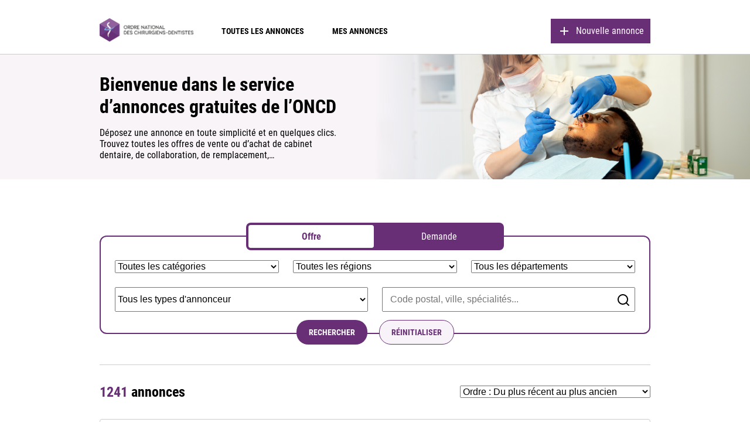

--- FILE ---
content_type: text/html; charset=UTF-8
request_url: https://annonces.ordre-chirurgiens-dentistes.fr/category/non-classe/
body_size: 10331
content:

        <!DOCTYPE html>
        <html lang="fr">
        <head>
                        <meta charset="UTF-8">
            <!--[if IE]>
            <meta http-equiv="X-UA-Compatible" content="IE=edge"/><![endif]-->
            <meta name="viewport" content="width=device-width, initial-scale=1">

            <title>Non classé &#8211; ONCD</title>
<meta name='robots' content='max-image-preview:large' />
<link rel='dns-prefetch' href='//code.jquery.com' />
<link rel='dns-prefetch' href='//fonts.googleapis.com' />
<link rel="alternate" type="application/rss+xml" title="ONCD &raquo; Flux" href="https://annonces.ordre-chirurgiens-dentistes.fr/feed/" />
<link rel="alternate" type="application/rss+xml" title="ONCD &raquo; Flux des commentaires" href="https://annonces.ordre-chirurgiens-dentistes.fr/comments/feed/" />
<link rel="alternate" type="application/rss+xml" title="ONCD &raquo; Flux de la catégorie Non classé" href="https://annonces.ordre-chirurgiens-dentistes.fr/category/non-classe/feed/" />
<style id='wp-img-auto-sizes-contain-inline-css' type='text/css'>
img:is([sizes=auto i],[sizes^="auto," i]){contain-intrinsic-size:3000px 1500px}
/*# sourceURL=wp-img-auto-sizes-contain-inline-css */
</style>
<style id='wp-block-library-inline-css' type='text/css'>
:root{--wp-block-synced-color:#7a00df;--wp-block-synced-color--rgb:122,0,223;--wp-bound-block-color:var(--wp-block-synced-color);--wp-editor-canvas-background:#ddd;--wp-admin-theme-color:#007cba;--wp-admin-theme-color--rgb:0,124,186;--wp-admin-theme-color-darker-10:#006ba1;--wp-admin-theme-color-darker-10--rgb:0,107,160.5;--wp-admin-theme-color-darker-20:#005a87;--wp-admin-theme-color-darker-20--rgb:0,90,135;--wp-admin-border-width-focus:2px}@media (min-resolution:192dpi){:root{--wp-admin-border-width-focus:1.5px}}.wp-element-button{cursor:pointer}:root .has-very-light-gray-background-color{background-color:#eee}:root .has-very-dark-gray-background-color{background-color:#313131}:root .has-very-light-gray-color{color:#eee}:root .has-very-dark-gray-color{color:#313131}:root .has-vivid-green-cyan-to-vivid-cyan-blue-gradient-background{background:linear-gradient(135deg,#00d084,#0693e3)}:root .has-purple-crush-gradient-background{background:linear-gradient(135deg,#34e2e4,#4721fb 50%,#ab1dfe)}:root .has-hazy-dawn-gradient-background{background:linear-gradient(135deg,#faaca8,#dad0ec)}:root .has-subdued-olive-gradient-background{background:linear-gradient(135deg,#fafae1,#67a671)}:root .has-atomic-cream-gradient-background{background:linear-gradient(135deg,#fdd79a,#004a59)}:root .has-nightshade-gradient-background{background:linear-gradient(135deg,#330968,#31cdcf)}:root .has-midnight-gradient-background{background:linear-gradient(135deg,#020381,#2874fc)}:root{--wp--preset--font-size--normal:16px;--wp--preset--font-size--huge:42px}.has-regular-font-size{font-size:1em}.has-larger-font-size{font-size:2.625em}.has-normal-font-size{font-size:var(--wp--preset--font-size--normal)}.has-huge-font-size{font-size:var(--wp--preset--font-size--huge)}.has-text-align-center{text-align:center}.has-text-align-left{text-align:left}.has-text-align-right{text-align:right}.has-fit-text{white-space:nowrap!important}#end-resizable-editor-section{display:none}.aligncenter{clear:both}.items-justified-left{justify-content:flex-start}.items-justified-center{justify-content:center}.items-justified-right{justify-content:flex-end}.items-justified-space-between{justify-content:space-between}.screen-reader-text{border:0;clip-path:inset(50%);height:1px;margin:-1px;overflow:hidden;padding:0;position:absolute;width:1px;word-wrap:normal!important}.screen-reader-text:focus{background-color:#ddd;clip-path:none;color:#444;display:block;font-size:1em;height:auto;left:5px;line-height:normal;padding:15px 23px 14px;text-decoration:none;top:5px;width:auto;z-index:100000}html :where(.has-border-color){border-style:solid}html :where([style*=border-top-color]){border-top-style:solid}html :where([style*=border-right-color]){border-right-style:solid}html :where([style*=border-bottom-color]){border-bottom-style:solid}html :where([style*=border-left-color]){border-left-style:solid}html :where([style*=border-width]){border-style:solid}html :where([style*=border-top-width]){border-top-style:solid}html :where([style*=border-right-width]){border-right-style:solid}html :where([style*=border-bottom-width]){border-bottom-style:solid}html :where([style*=border-left-width]){border-left-style:solid}html :where(img[class*=wp-image-]){height:auto;max-width:100%}:where(figure){margin:0 0 1em}html :where(.is-position-sticky){--wp-admin--admin-bar--position-offset:var(--wp-admin--admin-bar--height,0px)}@media screen and (max-width:600px){html :where(.is-position-sticky){--wp-admin--admin-bar--position-offset:0px}}

/*# sourceURL=wp-block-library-inline-css */
</style><style id='global-styles-inline-css' type='text/css'>
:root{--wp--preset--aspect-ratio--square: 1;--wp--preset--aspect-ratio--4-3: 4/3;--wp--preset--aspect-ratio--3-4: 3/4;--wp--preset--aspect-ratio--3-2: 3/2;--wp--preset--aspect-ratio--2-3: 2/3;--wp--preset--aspect-ratio--16-9: 16/9;--wp--preset--aspect-ratio--9-16: 9/16;--wp--preset--color--black: #000000;--wp--preset--color--cyan-bluish-gray: #abb8c3;--wp--preset--color--white: #ffffff;--wp--preset--color--pale-pink: #f78da7;--wp--preset--color--vivid-red: #cf2e2e;--wp--preset--color--luminous-vivid-orange: #ff6900;--wp--preset--color--luminous-vivid-amber: #fcb900;--wp--preset--color--light-green-cyan: #7bdcb5;--wp--preset--color--vivid-green-cyan: #00d084;--wp--preset--color--pale-cyan-blue: #8ed1fc;--wp--preset--color--vivid-cyan-blue: #0693e3;--wp--preset--color--vivid-purple: #9b51e0;--wp--preset--gradient--vivid-cyan-blue-to-vivid-purple: linear-gradient(135deg,rgb(6,147,227) 0%,rgb(155,81,224) 100%);--wp--preset--gradient--light-green-cyan-to-vivid-green-cyan: linear-gradient(135deg,rgb(122,220,180) 0%,rgb(0,208,130) 100%);--wp--preset--gradient--luminous-vivid-amber-to-luminous-vivid-orange: linear-gradient(135deg,rgb(252,185,0) 0%,rgb(255,105,0) 100%);--wp--preset--gradient--luminous-vivid-orange-to-vivid-red: linear-gradient(135deg,rgb(255,105,0) 0%,rgb(207,46,46) 100%);--wp--preset--gradient--very-light-gray-to-cyan-bluish-gray: linear-gradient(135deg,rgb(238,238,238) 0%,rgb(169,184,195) 100%);--wp--preset--gradient--cool-to-warm-spectrum: linear-gradient(135deg,rgb(74,234,220) 0%,rgb(151,120,209) 20%,rgb(207,42,186) 40%,rgb(238,44,130) 60%,rgb(251,105,98) 80%,rgb(254,248,76) 100%);--wp--preset--gradient--blush-light-purple: linear-gradient(135deg,rgb(255,206,236) 0%,rgb(152,150,240) 100%);--wp--preset--gradient--blush-bordeaux: linear-gradient(135deg,rgb(254,205,165) 0%,rgb(254,45,45) 50%,rgb(107,0,62) 100%);--wp--preset--gradient--luminous-dusk: linear-gradient(135deg,rgb(255,203,112) 0%,rgb(199,81,192) 50%,rgb(65,88,208) 100%);--wp--preset--gradient--pale-ocean: linear-gradient(135deg,rgb(255,245,203) 0%,rgb(182,227,212) 50%,rgb(51,167,181) 100%);--wp--preset--gradient--electric-grass: linear-gradient(135deg,rgb(202,248,128) 0%,rgb(113,206,126) 100%);--wp--preset--gradient--midnight: linear-gradient(135deg,rgb(2,3,129) 0%,rgb(40,116,252) 100%);--wp--preset--font-size--small: 13px;--wp--preset--font-size--medium: 20px;--wp--preset--font-size--large: 36px;--wp--preset--font-size--x-large: 42px;--wp--preset--spacing--20: 0.44rem;--wp--preset--spacing--30: 0.67rem;--wp--preset--spacing--40: 1rem;--wp--preset--spacing--50: 1.5rem;--wp--preset--spacing--60: 2.25rem;--wp--preset--spacing--70: 3.38rem;--wp--preset--spacing--80: 5.06rem;--wp--preset--shadow--natural: 6px 6px 9px rgba(0, 0, 0, 0.2);--wp--preset--shadow--deep: 12px 12px 50px rgba(0, 0, 0, 0.4);--wp--preset--shadow--sharp: 6px 6px 0px rgba(0, 0, 0, 0.2);--wp--preset--shadow--outlined: 6px 6px 0px -3px rgb(255, 255, 255), 6px 6px rgb(0, 0, 0);--wp--preset--shadow--crisp: 6px 6px 0px rgb(0, 0, 0);}:where(.is-layout-flex){gap: 0.5em;}:where(.is-layout-grid){gap: 0.5em;}body .is-layout-flex{display: flex;}.is-layout-flex{flex-wrap: wrap;align-items: center;}.is-layout-flex > :is(*, div){margin: 0;}body .is-layout-grid{display: grid;}.is-layout-grid > :is(*, div){margin: 0;}:where(.wp-block-columns.is-layout-flex){gap: 2em;}:where(.wp-block-columns.is-layout-grid){gap: 2em;}:where(.wp-block-post-template.is-layout-flex){gap: 1.25em;}:where(.wp-block-post-template.is-layout-grid){gap: 1.25em;}.has-black-color{color: var(--wp--preset--color--black) !important;}.has-cyan-bluish-gray-color{color: var(--wp--preset--color--cyan-bluish-gray) !important;}.has-white-color{color: var(--wp--preset--color--white) !important;}.has-pale-pink-color{color: var(--wp--preset--color--pale-pink) !important;}.has-vivid-red-color{color: var(--wp--preset--color--vivid-red) !important;}.has-luminous-vivid-orange-color{color: var(--wp--preset--color--luminous-vivid-orange) !important;}.has-luminous-vivid-amber-color{color: var(--wp--preset--color--luminous-vivid-amber) !important;}.has-light-green-cyan-color{color: var(--wp--preset--color--light-green-cyan) !important;}.has-vivid-green-cyan-color{color: var(--wp--preset--color--vivid-green-cyan) !important;}.has-pale-cyan-blue-color{color: var(--wp--preset--color--pale-cyan-blue) !important;}.has-vivid-cyan-blue-color{color: var(--wp--preset--color--vivid-cyan-blue) !important;}.has-vivid-purple-color{color: var(--wp--preset--color--vivid-purple) !important;}.has-black-background-color{background-color: var(--wp--preset--color--black) !important;}.has-cyan-bluish-gray-background-color{background-color: var(--wp--preset--color--cyan-bluish-gray) !important;}.has-white-background-color{background-color: var(--wp--preset--color--white) !important;}.has-pale-pink-background-color{background-color: var(--wp--preset--color--pale-pink) !important;}.has-vivid-red-background-color{background-color: var(--wp--preset--color--vivid-red) !important;}.has-luminous-vivid-orange-background-color{background-color: var(--wp--preset--color--luminous-vivid-orange) !important;}.has-luminous-vivid-amber-background-color{background-color: var(--wp--preset--color--luminous-vivid-amber) !important;}.has-light-green-cyan-background-color{background-color: var(--wp--preset--color--light-green-cyan) !important;}.has-vivid-green-cyan-background-color{background-color: var(--wp--preset--color--vivid-green-cyan) !important;}.has-pale-cyan-blue-background-color{background-color: var(--wp--preset--color--pale-cyan-blue) !important;}.has-vivid-cyan-blue-background-color{background-color: var(--wp--preset--color--vivid-cyan-blue) !important;}.has-vivid-purple-background-color{background-color: var(--wp--preset--color--vivid-purple) !important;}.has-black-border-color{border-color: var(--wp--preset--color--black) !important;}.has-cyan-bluish-gray-border-color{border-color: var(--wp--preset--color--cyan-bluish-gray) !important;}.has-white-border-color{border-color: var(--wp--preset--color--white) !important;}.has-pale-pink-border-color{border-color: var(--wp--preset--color--pale-pink) !important;}.has-vivid-red-border-color{border-color: var(--wp--preset--color--vivid-red) !important;}.has-luminous-vivid-orange-border-color{border-color: var(--wp--preset--color--luminous-vivid-orange) !important;}.has-luminous-vivid-amber-border-color{border-color: var(--wp--preset--color--luminous-vivid-amber) !important;}.has-light-green-cyan-border-color{border-color: var(--wp--preset--color--light-green-cyan) !important;}.has-vivid-green-cyan-border-color{border-color: var(--wp--preset--color--vivid-green-cyan) !important;}.has-pale-cyan-blue-border-color{border-color: var(--wp--preset--color--pale-cyan-blue) !important;}.has-vivid-cyan-blue-border-color{border-color: var(--wp--preset--color--vivid-cyan-blue) !important;}.has-vivid-purple-border-color{border-color: var(--wp--preset--color--vivid-purple) !important;}.has-vivid-cyan-blue-to-vivid-purple-gradient-background{background: var(--wp--preset--gradient--vivid-cyan-blue-to-vivid-purple) !important;}.has-light-green-cyan-to-vivid-green-cyan-gradient-background{background: var(--wp--preset--gradient--light-green-cyan-to-vivid-green-cyan) !important;}.has-luminous-vivid-amber-to-luminous-vivid-orange-gradient-background{background: var(--wp--preset--gradient--luminous-vivid-amber-to-luminous-vivid-orange) !important;}.has-luminous-vivid-orange-to-vivid-red-gradient-background{background: var(--wp--preset--gradient--luminous-vivid-orange-to-vivid-red) !important;}.has-very-light-gray-to-cyan-bluish-gray-gradient-background{background: var(--wp--preset--gradient--very-light-gray-to-cyan-bluish-gray) !important;}.has-cool-to-warm-spectrum-gradient-background{background: var(--wp--preset--gradient--cool-to-warm-spectrum) !important;}.has-blush-light-purple-gradient-background{background: var(--wp--preset--gradient--blush-light-purple) !important;}.has-blush-bordeaux-gradient-background{background: var(--wp--preset--gradient--blush-bordeaux) !important;}.has-luminous-dusk-gradient-background{background: var(--wp--preset--gradient--luminous-dusk) !important;}.has-pale-ocean-gradient-background{background: var(--wp--preset--gradient--pale-ocean) !important;}.has-electric-grass-gradient-background{background: var(--wp--preset--gradient--electric-grass) !important;}.has-midnight-gradient-background{background: var(--wp--preset--gradient--midnight) !important;}.has-small-font-size{font-size: var(--wp--preset--font-size--small) !important;}.has-medium-font-size{font-size: var(--wp--preset--font-size--medium) !important;}.has-large-font-size{font-size: var(--wp--preset--font-size--large) !important;}.has-x-large-font-size{font-size: var(--wp--preset--font-size--x-large) !important;}
/*# sourceURL=global-styles-inline-css */
</style>

<style id='classic-theme-styles-inline-css' type='text/css'>
/*! This file is auto-generated */
.wp-block-button__link{color:#fff;background-color:#32373c;border-radius:9999px;box-shadow:none;text-decoration:none;padding:calc(.667em + 2px) calc(1.333em + 2px);font-size:1.125em}.wp-block-file__button{background:#32373c;color:#fff;text-decoration:none}
/*# sourceURL=/wp-includes/css/classic-themes.min.css */
</style>
<link rel='stylesheet' id='gdpr-css' href='https://annonces.ordre-chirurgiens-dentistes.fr/wp-content/plugins/gdpr/dist/css/public.css?ver=2.1.2' type='text/css' media='all' />
<link rel='stylesheet' id='style-css' href='https://annonces.ordre-chirurgiens-dentistes.fr/wp-content/themes/oncd/dist/style.css?ver=6.9' type='text/css' media='all' />
<link rel='stylesheet' id='google-fonts-poppins-css' href='https://fonts.googleapis.com/css2?family=Poppins%3Awght%40100%3B200%3B300%3B400%3B500%3B600%3B700&#038;display=swap&#038;ver=6.9' type='text/css' media='all' />
<script type="text/javascript" src="https://code.jquery.com/jquery-3.5.1.min.js?ver=3.5.1" id="jquery-js"></script>
<script type="text/javascript" id="gdpr-js-extra">
/* <![CDATA[ */
var GDPR = {"ajaxurl":"https://annonces.ordre-chirurgiens-dentistes.fr/wp-admin/admin-ajax.php","logouturl":"","i18n":{"aborting":"Abandonner","logging_out":"Vous \u00eates d\u00e9connect\u00e9.","continue":"Continuer","cancel":"Annuler","ok":"OK","close_account":"Fermer votre compte\u00a0?","close_account_warning":"Votre compte sera ferm\u00e9 et toutes les donn\u00e9es seront d\u00e9finitivement supprim\u00e9es et ne pourront pas \u00eatre r\u00e9cup\u00e9r\u00e9es. Confirmez-vous\u00a0?","are_you_sure":"Confirmez-vous\u00a0?","policy_disagree":"En n\u2019\u00e9tant pas d\u2019accord, vous n\u2019aurez plus acc\u00e8s \u00e0 notre site et serez d\u00e9connect\u00e9."},"is_user_logged_in":"","refresh":"1"};
//# sourceURL=gdpr-js-extra
/* ]]> */
</script>
<script type="text/javascript" src="https://annonces.ordre-chirurgiens-dentistes.fr/wp-content/plugins/gdpr/dist/js/public.js?ver=2.1.2" id="gdpr-js"></script>
<link rel="https://api.w.org/" href="https://annonces.ordre-chirurgiens-dentistes.fr/wp-json/" /><link rel="alternate" title="JSON" type="application/json" href="https://annonces.ordre-chirurgiens-dentistes.fr/wp-json/wp/v2/categories/1" /><link rel="EditURI" type="application/rsd+xml" title="RSD" href="https://annonces.ordre-chirurgiens-dentistes.fr/xmlrpc.php?rsd" />
<meta name="generator" content="WordPress 6.9" />
<link rel="icon" href="https://annonces.ordre-chirurgiens-dentistes.fr/wp-content/uploads/2022/01/favicon.png" sizes="32x32" />
<link rel="icon" href="https://annonces.ordre-chirurgiens-dentistes.fr/wp-content/uploads/2022/01/favicon.png" sizes="192x192" />
<link rel="apple-touch-icon" href="https://annonces.ordre-chirurgiens-dentistes.fr/wp-content/uploads/2022/01/favicon.png" />
<meta name="msapplication-TileImage" content="https://annonces.ordre-chirurgiens-dentistes.fr/wp-content/uploads/2022/01/favicon.png" />
        </head>
    <body class="archive category category-non-classe category-1 wp-theme-oncd" data-wordpress='{&quot;template_directory_uri&quot;:&quot;https:\/\/annonces.ordre-chirurgiens-dentistes.fr\/wp-content\/themes\/oncd&quot;,&quot;ajax_url&quot;:&quot;https:\/\/annonces.ordre-chirurgiens-dentistes.fr\/wp-admin\/admin-ajax.php&quot;,&quot;ajax_nonce&quot;:&quot;96177348e7&quot;,&quot;acf_post_creation_texts&quot;:{&quot;type_annonceur&quot;:&quot;Vous \u00eates ...&quot;,&quot;type_annonce&quot;:&quot;Veuillez s\u00e9lectionner votre type d&#039;annonce.\r\n&lt;br&gt;&lt;br&gt;\r\nS\u00e9lectionnez \&quot;offre\&quot; si vous \u00eates \u00e0 la recherche d&#039;un(e) rempla\u00e7ant(e), d&#039;un(e) collaborateur(trice), d&#039;un(e) assistant(e) dentaire, d&#039;un(e) secr\u00e9taire, ... ou si vous souhaitez vendre votre cabinet.&lt;br&gt;&lt;br&gt;\r\nS\u00e9lectionnez \&quot;demande\&quot; si vous recherchez un remplacement, une collaboration, un poste d&#039;assistant(e) dentaire ou de secr\u00e9taire, ... ou si vous souhaitez acheter un cabinet.&quot;,&quot;categorie_annonce&quot;:&quot;Choisissez la cat\u00e9gorie de votre annonce.&quot;,&quot;formulaire&quot;:&quot;Renseignez avec pr\u00e9cision les d\u00e9tails de votre annonce pour optimiser sa visibilit\u00e9 dans les r\u00e9sultats de recherche.&lt;br&gt;\r\nVeuillez \u00e9galement indiquer vos informations de contact afin de permettre aux personnes int\u00e9ress\u00e9es par votre annonce de vous joindre.&quot;,&quot;0&quot;:&quot;Votre annonce a bien \u00e9t\u00e9 modifi\u00e9e. Vous devez tout de m\u00eame valider vos informations.&quot;}}' >

    <div id="pageWrapper">

        
        
        <div class="Header">
            <div class="container">
                                <div class="Header-Wrapper">
                    <nav class="Header-Wrapper-Nav">
                        <ul class="Header-Wrapper-Nav-Links">
                            <li><a class="logo-oncd" href="https://annonces.ordre-chirurgiens-dentistes.fr"><img loading="lazy"
                                                                                             src="https://annonces.ordre-chirurgiens-dentistes.fr/wp-content/themes/oncd/src/assets/icons/logo-oncd.png"
                                                                                             alt="ONCD">
                                </a></li>
                                                            <li><a class=""
                                       href="https://annonces.ordre-chirurgiens-dentistes.fr/"
                                       target="">Toutes les annonces</a>
                                </li>
                                                            <li><a class=""
                                       href="https://annonces.ordre-chirurgiens-dentistes.fr/mes-annonces"
                                       target="">Mes annonces</a>
                                </li>
                                                    </ul>
                    </nav>
                                                                <a href="https://annonces.ordre-chirurgiens-dentistes.fr/nouvelle-annonce/" class="primaryButton">
                            <div class="icon" data-svg="https://annonces.ordre-chirurgiens-dentistes.fr/wp-content/uploads/2021/11/add-line.svg"></div>
                            <p class="label">Nouvelle annonce</p>
                        </a>
                                    </div>
            </div>

        </div>

        
        <div class="HeaderMobile">
            <div class="container">
                <div class="HeaderMobile-Wrapper">
                    <div class="HeaderMobile-Wrapper-Burger-open displayMenuIcon">
                        <div></div>
                        <div></div>
                        <div></div>
                    </div>
                    <div class="HeaderMobile-Wrapper-Burger-close">
                        <div></div>
                        <div></div>
                    </div>
                    <div class="HeaderMobile-Wrapper-Logo">
                        <a class="logo-oncd" href="https://annonces.ordre-chirurgiens-dentistes.fr"><img loading="lazy" src="https://annonces.ordre-chirurgiens-dentistes.fr/wp-content/themes/oncd/src/assets/icons/logo-oncd.png" alt="ONCD">
                        </a>
                    </div>
                    <div class="HeaderMobile-Wrapper-centeringBlock"></div>
                </div>
            </div>
        </div>

        <div class="HeaderMobile-Menu-Wrapper">
            <div class="container">
                <nav class="HeaderMobile-Menu-Wrapper-Nav">
                                            <ul class="HeaderMobile-Menu-Wrapper-Nav-Links">
                                                            <li><a class=""
                                       href="https://annonces.ordre-chirurgiens-dentistes.fr/"
                                       target="">Toutes les annonces</a>
                                </li>
                                                            <li><a class=""
                                       href="https://annonces.ordre-chirurgiens-dentistes.fr/mes-annonces"
                                       target="">Mes annonces</a>
                                </li>
                                                                                        <li><a href="https://annonces.ordre-chirurgiens-dentistes.fr/nouvelle-annonce/" class="primaryButton">
                                        <div class="icon" data-svg="https://annonces.ordre-chirurgiens-dentistes.fr/wp-content/uploads/2021/11/add-line.svg"></div>
                                        <p class="label">Nouvelle annonce</p>
                                    </a></li>
                                                    </ul>
                                    </nav>
            </div>
        </div>

        
    <main class="HomePage">

        
        
        <div class="HomePage-Banner"
             style="background: linear-gradient(90deg, #F8F4F8 0%, #F8F4F8 50%, rgba(248, 244, 248, 0) 75%), no-repeat 100% url(https://annonces.ordre-chirurgiens-dentistes.fr/wp-content/uploads/2021/11/banner.png);">
            <div class="container">
                <div class="HomePage-Banner-Wrapper">
                    <h1 class="HomePage-Banner-Wrapper-Title">Bienvenue dans le service d’annonces gratuites de l’ONCD</h1>
                    <p class="HomePage-Banner-Wrapper-Label">Déposez une annonce en toute simplicité et en quelques clics. Trouvez toutes les offres de vente ou d’achat de cabinet dentaire, de collaboration, de remplacement,… </p>
                </div>
            </div>
        </div>

        
        <div class="container">
            <div class="Options">
                            </div>
        </div>

        
        <div class="container">
            <form class="AnnoncesFilters" method="post" action="https://annonces.ordre-chirurgiens-dentistes.fr">
                <div class="AnnoncesFilters-wrapper">
                    <div class="AnnoncesFilters-type">
                                                            <input type="radio"
                           name="type_dannonce"
                        checked                           value="offre" id="offre"
                           id="offre">
                    <label for="offre">Offre</label>
                                    <input type="radio"
                           name="type_dannonce"
                                                   value="demande" id="demande"
                           id="demande">
                    <label for="demande">Demande</label>
                                                    </div>
                    <div class="AnnoncesFilters-body">
                                        <select name="categorie" >
                    <option value="">Toutes les catégories</option>
                                            <option
                                value="43"
                                                    >
                            Collaboration (605)
                        </option>
                                            <option
                                value="46"
                                                    >
                            Vente de cabinet (287)
                        </option>
                                            <option
                                value="44"
                                                    >
                            Association (30)
                        </option>
                                            <option
                                value="23"
                                                    >
                            Remplacement (246)
                        </option>
                                            <option
                                value="47"
                                                    >
                            Emploi d'assistant(e) dentaire (68)
                        </option>
                                            <option
                                value="48"
                                                    >
                            Emploi de secrétaire / réceptionniste (1)
                        </option>
                                            <option
                                value="62"
                                                    >
                            Praticien hospitalier (3)
                        </option>
                                            <option
                                value="61"
                                                    >
                            Emploi d’aide dentaire (1)
                        </option>
                                    </select>
                                                        <select name="region" >
                    <option value="">Toutes les régions</option>
                                            <option
                                value="Auvergne-Rhône-Alpes"
                                                    >
                            Auvergne-Rhône-Alpes (132)
                        </option>
                                            <option
                                value="Bourgogne-Franche-Comté"
                                                    >
                            Bourgogne-Franche-Comté (41)
                        </option>
                                            <option
                                value="Occitanie"
                                                    >
                            Occitanie (185)
                        </option>
                                            <option
                                value="Provence-Alpes-Côte d'Azur"
                                                    >
                            Provence-Alpes-Côte d'Azur (148)
                        </option>
                                            <option
                                value="Bretagne"
                                                    >
                            Bretagne (77)
                        </option>
                                            <option
                                value="Nouvelle-Aquitaine"
                                                    >
                            Nouvelle-Aquitaine (97)
                        </option>
                                            <option
                                value="Pays de la Loire"
                                                    >
                            Pays de la Loire (71)
                        </option>
                                            <option
                                value="Hauts-de-France"
                                                    >
                            Hauts-de-France (191)
                        </option>
                                            <option
                                value="Île-de-France"
                                                    >
                            Île-de-France (86)
                        </option>
                                            <option
                                value="Centre-Val de Loire"
                                                    >
                            Centre-Val de Loire (41)
                        </option>
                                            <option
                                value="Corse"
                                                    >
                            Corse (8)
                        </option>
                                            <option
                                value="Grand Est"
                                                    >
                            Grand Est (94)
                        </option>
                                            <option
                                value="Normandie"
                                                    >
                            Normandie (60)
                        </option>
                                            <option
                                value="Collectivités d'Outre-Mer"
                                                    >
                            Collectivités d'Outre-Mer (3)
                        </option>
                                            <option
                                value="Martinique"
                                                    >
                            Martinique (4)
                        </option>
                                            <option
                                value="Guadeloupe"
                                                    >
                            Guadeloupe (1)
                        </option>
                                            <option
                                value="La Réunion"
                                                    >
                            La Réunion (2)
                        </option>
                                    </select>
                                                        <select name="departement" >
                    <option value="">Tous les départements</option>
                                            <option
                                value="Allier"
                                                    >
                            Allier (6)
                        </option>
                                            <option
                                value="Rhône"
                                                    >
                            Rhône (25)
                        </option>
                                            <option
                                value="Isère"
                                                    >
                            Isère (38)
                        </option>
                                            <option
                                value="Saône-et-Loire"
                                                    >
                            Saône-et-Loire (6)
                        </option>
                                            <option
                                value="Gard"
                                                    >
                            Gard (60)
                        </option>
                                            <option
                                value="Alpes-Maritimes"
                                                    >
                            Alpes-Maritimes (35)
                        </option>
                                            <option
                                value="Ille-et-Vilaine"
                                                    >
                            Ille-et-Vilaine (21)
                        </option>
                                            <option
                                value="Gironde"
                                                    >
                            Gironde (30)
                        </option>
                                            <option
                                value="Drôme"
                                                    >
                            Drôme (10)
                        </option>
                                            <option
                                value="Maine-et-Loire"
                                                    >
                            Maine-et-Loire (28)
                        </option>
                                            <option
                                value="Vendée"
                                                    >
                            Vendée (10)
                        </option>
                                            <option
                                value="Pas-de-Calais"
                                                    >
                            Pas-de-Calais (64)
                        </option>
                                            <option
                                value="Aude"
                                                    >
                            Aude (18)
                        </option>
                                            <option
                                value="Finistère"
                                                    >
                            Finistère (18)
                        </option>
                                            <option
                                value="Tarn"
                                                    >
                            Tarn (9)
                        </option>
                                            <option
                                value="Sarthe"
                                                    >
                            Sarthe (4)
                        </option>
                                            <option
                                value="Lozère"
                                                    >
                            Lozère (2)
                        </option>
                                            <option
                                value="Côtes-d'Armor"
                                                    >
                            Côtes-d'Armor (16)
                        </option>
                                            <option
                                value="Essonne"
                                                    >
                            Essonne (10)
                        </option>
                                            <option
                                value="Loire-Atlantique"
                                                    >
                            Loire-Atlantique (26)
                        </option>
                                            <option
                                value="Corrèze"
                                                    >
                            Corrèze (7)
                        </option>
                                            <option
                                value="Indre-et-Loire"
                                                    >
                            Indre-et-Loire (18)
                        </option>
                                            <option
                                value="Charente"
                                                    >
                            Charente (3)
                        </option>
                                            <option
                                value="Corse-du-Sud"
                                                    >
                            Corse-du-Sud (8)
                        </option>
                                            <option
                                value="Nord"
                                                    >
                            Nord (110)
                        </option>
                                            <option
                                value="Morbihan"
                                                    >
                            Morbihan (22)
                        </option>
                                            <option
                                value="Dordogne"
                                                    >
                            Dordogne (8)
                        </option>
                                            <option
                                value="Meurthe-et-Moselle"
                                                    >
                            Meurthe-et-Moselle (10)
                        </option>
                                            <option
                                value="Bouches-du-Rhône"
                                                    >
                            Bouches-du-Rhône (58)
                        </option>
                                            <option
                                value="Seine-et-Marne"
                                                    >
                            Seine-et-Marne (11)
                        </option>
                                            <option
                                value="Vienne"
                                                    >
                            Vienne (6)
                        </option>
                                            <option
                                value="Hérault"
                                                    >
                            Hérault (45)
                        </option>
                                            <option
                                value="Var"
                                                    >
                            Var (51)
                        </option>
                                            <option
                                value="Val-d'Oise"
                                                    >
                            Val-d'Oise (7)
                        </option>
                                            <option
                                value="Mayenne"
                                                    >
                            Mayenne (3)
                        </option>
                                            <option
                                value="Ain"
                                                    >
                            Ain (8)
                        </option>
                                            <option
                                value="Aveyron"
                                                    >
                            Aveyron (4)
                        </option>
                                            <option
                                value="Pyrénées-Orientales"
                                                    >
                            Pyrénées-Orientales (8)
                        </option>
                                            <option
                                value="Côte-d'Or"
                                                    >
                            Côte-d'Or (5)
                        </option>
                                            <option
                                value="Territoire de Belfort"
                                                    >
                            Territoire de Belfort (6)
                        </option>
                                            <option
                                value="Marne"
                                                    >
                            Marne (9)
                        </option>
                                            <option
                                value="Landes"
                                                    >
                            Landes (9)
                        </option>
                                            <option
                                value="Haut-Rhin"
                                                    >
                            Haut-Rhin (17)
                        </option>
                                            <option
                                value="Lot-et-Garonne"
                                                    >
                            Lot-et-Garonne (5)
                        </option>
                                            <option
                                value="Haute-Garonne"
                                                    >
                            Haute-Garonne (26)
                        </option>
                                            <option
                                value="Hauts-de-Seine"
                                                    >
                            Hauts-de-Seine (8)
                        </option>
                                            <option
                                value="Seine-Maritime"
                                                    >
                            Seine-Maritime (31)
                        </option>
                                            <option
                                value="Savoie"
                                                    >
                            Savoie (10)
                        </option>
                                            <option
                                value="Charente-Maritime"
                                                    >
                            Charente-Maritime (9)
                        </option>
                                            <option
                                value="Oise"
                                                    >
                            Oise (12)
                        </option>
                                            <option
                                value="Haute-Loire"
                                                    >
                            Haute-Loire (3)
                        </option>
                                            <option
                                value="Val-de-Marne"
                                                    >
                            Val-de-Marne (10)
                        </option>
                                            <option
                                value="Indre"
                                                    >
                            Indre (3)
                        </option>
                                            <option
                                value="Haute-Savoie"
                                                    >
                            Haute-Savoie (16)
                        </option>
                                            <option
                                value="Moselle"
                                                    >
                            Moselle (15)
                        </option>
                                            <option
                                value="Yvelines"
                                                    >
                            Yvelines (9)
                        </option>
                                            <option
                                value="Paris"
                                                    >
                            Paris (24)
                        </option>
                                            <option
                                value="Nouvelle-Calédonie"
                                                    >
                            Nouvelle-Calédonie (2)
                        </option>
                                            <option
                                value="Martinique"
                                                    >
                            Martinique (4)
                        </option>
                                            <option
                                value="Loire"
                                                    >
                            Loire (6)
                        </option>
                                            <option
                                value="Ardèche"
                                                    >
                            Ardèche (5)
                        </option>
                                            <option
                                value="Loiret"
                                                    >
                            Loiret (8)
                        </option>
                                            <option
                                value="Loir-et-Cher"
                                                    >
                            Loir-et-Cher (7)
                        </option>
                                            <option
                                value="Gers"
                                                    >
                            Gers (6)
                        </option>
                                            <option
                                value="Vosges"
                                                    >
                            Vosges (9)
                        </option>
                                            <option
                                value="Pyrénées-Atlantiques"
                                                    >
                            Pyrénées-Atlantiques (13)
                        </option>
                                            <option
                                value="Doubs"
                                                    >
                            Doubs (14)
                        </option>
                                            <option
                                value="Ariège"
                                                    >
                            Ariège (1)
                        </option>
                                            <option
                                value="Bas-Rhin"
                                                    >
                            Bas-Rhin (19)
                        </option>
                                            <option
                                value="Creuse"
                                                    >
                            Creuse (2)
                        </option>
                                            <option
                                value="Calvados"
                                                    >
                            Calvados (7)
                        </option>
                                            <option
                                value="Manche"
                                                    >
                            Manche (7)
                        </option>
                                            <option
                                value="Seine-Saint-Denis"
                                                    >
                            Seine-Saint-Denis (7)
                        </option>
                                            <option
                                value="Haute-Saône"
                                                    >
                            Haute-Saône (2)
                        </option>
                                            <option
                                value="Meuse"
                                                    >
                            Meuse (3)
                        </option>
                                            <option
                                value="Haute-Vienne"
                                                    >
                            Haute-Vienne (4)
                        </option>
                                            <option
                                value="Orne"
                                                    >
                            Orne (2)
                        </option>
                                            <option
                                value="Eure"
                                                    >
                            Eure (13)
                        </option>
                                            <option
                                value="Somme"
                                                    >
                            Somme (2)
                        </option>
                                            <option
                                value="Guadeloupe"
                                                    >
                            Guadeloupe (1)
                        </option>
                                            <option
                                value="Ardennes"
                                                    >
                            Ardennes (6)
                        </option>
                                            <option
                                value="Eure-et-Loir"
                                                    >
                            Eure-et-Loir (3)
                        </option>
                                            <option
                                value="Yonne"
                                                    >
                            Yonne (1)
                        </option>
                                            <option
                                value="Aube"
                                                    >
                            Aube (4)
                        </option>
                                            <option
                                value="Alpes-de-Haute-Provence"
                                                    >
                            Alpes-de-Haute-Provence (2)
                        </option>
                                            <option
                                value="Aisne"
                                                    >
                            Aisne (3)
                        </option>
                                            <option
                                value="Haute-Marne"
                                                    >
                            Haute-Marne (2)
                        </option>
                                            <option
                                value="Lot"
                                                    >
                            Lot (2)
                        </option>
                                            <option
                                value="Vaucluse"
                                                    >
                            Vaucluse (2)
                        </option>
                                            <option
                                value="Nièvre"
                                                    >
                            Nièvre (3)
                        </option>
                                            <option
                                value="Cantal"
                                                    >
                            Cantal (2)
                        </option>
                                            <option
                                value="Jura"
                                                    >
                            Jura (4)
                        </option>
                                            <option
                                value="Cher"
                                                    >
                            Cher (2)
                        </option>
                                            <option
                                value="Hautes-Pyrénées"
                                                    >
                            Hautes-Pyrénées (3)
                        </option>
                                            <option
                                value="Puy-de-Dôme"
                                                    >
                            Puy-de-Dôme (3)
                        </option>
                                            <option
                                value="Tarn-et-Garonne"
                                                    >
                            Tarn-et-Garonne (1)
                        </option>
                                            <option
                                value="La Réunion"
                                                    >
                            La Réunion (2)
                        </option>
                                            <option
                                value="Saint-Martin"
                                                    >
                            Saint-Martin (1)
                        </option>
                                            <option
                                value="Deux-Sèvres"
                                                    >
                            Deux-Sèvres (1)
                        </option>
                                    </select>
                                                        <select name="type_dannonceur" >
                    <option value="">Tous les types d'annonceur</option>
                                            <option
                                value="13"
                                                    >
                            Praticien(ne) (1064)
                        </option>
                                            <option
                                value="52"
                                                    >
                            Autre (Exercices en groupe, centres dentaires, de santé…) (177)
                        </option>
                                    </select>
                                        <div class="AnnoncesFilters-body-search">
                                            <input
                        name="search" type="text" placeholder="Code postal, ville, spécialités..."
                        value=""
                >
                                            <div class="AnnoncesFilters-body-search-icon" data-svg="https://annonces.ordre-chirurgiens-dentistes.fr/wp-content/themes/oncd/src/assets/icons/search-line.svg"></div>
                        </div>
                    </div>
                    <div class="AnnoncesFilters-submit">
                        <button type="submit" name="annoncesFilters">Rechercher</button>
                        <button type="submit" name="reset">Réinitialiser</button>
                    </div>
                    <div class="AnnoncesFilters-overlay">
                        <div data-svg="https://annonces.ordre-chirurgiens-dentistes.fr/wp-content/themes/oncd/src/assets/icons/loading.svg">
                        </div>
                    </div>
                </div>
            </form>
        </div>

        <div class="AnnoncesList">
                            <div class="container">
                    <div class="AnnoncesList-Header">
                        <div class="AnnoncesList-Header-Total">
                            <span class="AnnoncesList-Header-Total-number">1241</span>
                            <span>annonces</span>
                        </div>
                        <div class="AnnoncesList-Header-Select">
                                    <select class="AnnoncesList-Header-Select-orderFilter" data-action>
                            <option
                    selected                        data-value='{&quot;orderby&quot;:&quot;dates_created_at&quot;,&quot;order&quot;:&quot;DESC&quot;,&quot;label&quot;:&quot;Ordre : Du plus r\u00e9cent au plus ancien&quot;}'
                >
                    Ordre : Du plus récent au plus ancien                </option>
                            <option
                                            data-value='{&quot;orderby&quot;:&quot;dates_created_at&quot;,&quot;order&quot;:&quot;ASC&quot;,&quot;label&quot;:&quot;Ordre : Du plus ancien au plus r\u00e9cent&quot;}'
                >
                    Ordre : Du plus ancien au plus récent                </option>
                    </select>
                                </div>
                    </div>
                    <ul class="AnnoncesList-List">
                                                                                <a href="https://annonces.ordre-chirurgiens-dentistes.fr/annonces/2026-00159/">
                                <li class="AnnoncesList-List-Single">
                                    <div class="AnnoncesList-List-Single-Left">
                                        <div class="AnnoncesList-List-Single-Left-icon"
                                             data-svg="https://annonces.ordre-chirurgiens-dentistes.fr/wp-content/uploads/2021/11/collaboration.svg"></div>
                                        <div class="AnnoncesList-List-Single-Left-Infos">
                                            <p class="AnnoncesList-List-Single-Left-Infos-typeAnnonce">Offre</p>
                                            <p class="AnnoncesList-List-Single-Left-Infos-categorie">Collaboration</p>
                                            <div class="AnnoncesList-List-Single-Left-Infos-Lieu">
                                                <div class="AnnoncesList-List-Single-Left-Infos-Lieu-icon"
                                                     data-svg="https://annonces.ordre-chirurgiens-dentistes.fr/wp-content/themes/oncd/src/assets/icons/map-pin-line.svg"></div>
                                                <p class="AnnoncesList-List-Single-Left-Infos-Lieu-label">Le Lavandou</p>
                                            </div>
                                        </div>
                                    </div>
                                    <div class="AnnoncesList-List-Single-Center">
                                        <p class="AnnoncesList-List-Single-Center-start">
                                            <span class="infosBold">Date de début : </span>
                                            <span>02/03/2026</span>
                                        </p>
                                        <p class="AnnoncesList-List-Single-Center-time">
                                            <span class="infosBold">Durée : </span>
                                            <span>indéterminée</span>
                                        </p>

                                        <p class="AnnoncesList-List-Single-Center-spe">
                                            <span class="infosBold">Spécialités : </span>
                                            <span>Omnipratique</span>
                                        </p>
                                    </div>
                                    <div class="AnnoncesList-List-Single-Right">
                                        <div class="AnnoncesList-List-Single-Right-Annonceur">
                                            <div class="AnnoncesList-List-Single-Right-Annonceur-icon"
                                                 data-svg="https://annonces.ordre-chirurgiens-dentistes.fr/wp-content/themes/oncd/src/assets/icons/user-line.svg"></div>
                                            <p class="AnnoncesList-List-Single-Right-Annonceur-type">Créée par
                                                un(e) praticien(ne)</p>
                                        </div>

                                        <div class="AnnoncesList-List-Single-Right-Infos">
                                            <p class="AnnoncesList-List-Single-Right-Infos-ref">Ref
                                                : 2026-00159</p>
                                            <p class="AnnoncesList-List-Single-Right-Infos-createdAt">Annonce créée le
                                                : 17/01/2026</p>
                                        </div>
                                    </div>
                                </li>
                            </a>
                                                                                <a href="https://annonces.ordre-chirurgiens-dentistes.fr/annonces/2026-00162/">
                                <li class="AnnoncesList-List-Single">
                                    <div class="AnnoncesList-List-Single-Left">
                                        <div class="AnnoncesList-List-Single-Left-icon"
                                             data-svg="https://annonces.ordre-chirurgiens-dentistes.fr/wp-content/uploads/2021/11/collaboration.svg"></div>
                                        <div class="AnnoncesList-List-Single-Left-Infos">
                                            <p class="AnnoncesList-List-Single-Left-Infos-typeAnnonce">Offre</p>
                                            <p class="AnnoncesList-List-Single-Left-Infos-categorie">Collaboration</p>
                                            <div class="AnnoncesList-List-Single-Left-Infos-Lieu">
                                                <div class="AnnoncesList-List-Single-Left-Infos-Lieu-icon"
                                                     data-svg="https://annonces.ordre-chirurgiens-dentistes.fr/wp-content/themes/oncd/src/assets/icons/map-pin-line.svg"></div>
                                                <p class="AnnoncesList-List-Single-Left-Infos-Lieu-label">Saint-Gély-du-Fesc</p>
                                            </div>
                                        </div>
                                    </div>
                                    <div class="AnnoncesList-List-Single-Center">
                                        <p class="AnnoncesList-List-Single-Center-start">
                                            <span class="infosBold">Date de début : </span>
                                            <span>16/03/2026</span>
                                        </p>
                                        <p class="AnnoncesList-List-Single-Center-time">
                                            <span class="infosBold">Durée : </span>
                                            <span>indéterminée</span>
                                        </p>

                                        <p class="AnnoncesList-List-Single-Center-spe">
                                            <span class="infosBold">Spécialités : </span>
                                            <span>Omnipratique</span>
                                        </p>
                                    </div>
                                    <div class="AnnoncesList-List-Single-Right">
                                        <div class="AnnoncesList-List-Single-Right-Annonceur">
                                            <div class="AnnoncesList-List-Single-Right-Annonceur-icon"
                                                 data-svg="https://annonces.ordre-chirurgiens-dentistes.fr/wp-content/themes/oncd/src/assets/icons/user-line.svg"></div>
                                            <p class="AnnoncesList-List-Single-Right-Annonceur-type">Créée par
                                                un(e) praticien(ne)</p>
                                        </div>

                                        <div class="AnnoncesList-List-Single-Right-Infos">
                                            <p class="AnnoncesList-List-Single-Right-Infos-ref">Ref
                                                : 2026-00162</p>
                                            <p class="AnnoncesList-List-Single-Right-Infos-createdAt">Annonce créée le
                                                : 16/01/2026</p>
                                        </div>
                                    </div>
                                </li>
                            </a>
                                                                                <a href="https://annonces.ordre-chirurgiens-dentistes.fr/annonces/2026-00158/">
                                <li class="AnnoncesList-List-Single">
                                    <div class="AnnoncesList-List-Single-Left">
                                        <div class="AnnoncesList-List-Single-Left-icon"
                                             data-svg="https://annonces.ordre-chirurgiens-dentistes.fr/wp-content/uploads/2021/11/assistant-dentaire.svg"></div>
                                        <div class="AnnoncesList-List-Single-Left-Infos">
                                            <p class="AnnoncesList-List-Single-Left-Infos-typeAnnonce">Offre</p>
                                            <p class="AnnoncesList-List-Single-Left-Infos-categorie">Emploi d'assistant(e) dentaire</p>
                                            <div class="AnnoncesList-List-Single-Left-Infos-Lieu">
                                                <div class="AnnoncesList-List-Single-Left-Infos-Lieu-icon"
                                                     data-svg="https://annonces.ordre-chirurgiens-dentistes.fr/wp-content/themes/oncd/src/assets/icons/map-pin-line.svg"></div>
                                                <p class="AnnoncesList-List-Single-Left-Infos-Lieu-label">Templeuve-en-Pévèle</p>
                                            </div>
                                        </div>
                                    </div>
                                    <div class="AnnoncesList-List-Single-Center">
                                        <p class="AnnoncesList-List-Single-Center-start">
                                            <span class="infosBold">Date de début : </span>
                                            <span>02/02/2026</span>
                                        </p>
                                        <p class="AnnoncesList-List-Single-Center-time">
                                            <span class="infosBold">Durée : </span>
                                            <span>indéterminée</span>
                                        </p>

                                        <p class="AnnoncesList-List-Single-Center-spe">
                                            <span class="infosBold">Spécialités : </span>
                                            <span>Omnipratique</span>
                                        </p>
                                    </div>
                                    <div class="AnnoncesList-List-Single-Right">
                                        <div class="AnnoncesList-List-Single-Right-Annonceur">
                                            <div class="AnnoncesList-List-Single-Right-Annonceur-icon"
                                                 data-svg="https://annonces.ordre-chirurgiens-dentistes.fr/wp-content/themes/oncd/src/assets/icons/user-line.svg"></div>
                                            <p class="AnnoncesList-List-Single-Right-Annonceur-type">Créée par
                                                un(e) praticien(ne)</p>
                                        </div>

                                        <div class="AnnoncesList-List-Single-Right-Infos">
                                            <p class="AnnoncesList-List-Single-Right-Infos-ref">Ref
                                                : 2026-00158</p>
                                            <p class="AnnoncesList-List-Single-Right-Infos-createdAt">Annonce créée le
                                                : 16/01/2026</p>
                                        </div>
                                    </div>
                                </li>
                            </a>
                                                                                <a href="https://annonces.ordre-chirurgiens-dentistes.fr/annonces/2026-00156/">
                                <li class="AnnoncesList-List-Single">
                                    <div class="AnnoncesList-List-Single-Left">
                                        <div class="AnnoncesList-List-Single-Left-icon"
                                             data-svg="https://annonces.ordre-chirurgiens-dentistes.fr/wp-content/uploads/2021/11/cabinet.svg"></div>
                                        <div class="AnnoncesList-List-Single-Left-Infos">
                                            <p class="AnnoncesList-List-Single-Left-Infos-typeAnnonce">Offre</p>
                                            <p class="AnnoncesList-List-Single-Left-Infos-categorie">Vente de cabinet</p>
                                            <div class="AnnoncesList-List-Single-Left-Infos-Lieu">
                                                <div class="AnnoncesList-List-Single-Left-Infos-Lieu-icon"
                                                     data-svg="https://annonces.ordre-chirurgiens-dentistes.fr/wp-content/themes/oncd/src/assets/icons/map-pin-line.svg"></div>
                                                <p class="AnnoncesList-List-Single-Left-Infos-Lieu-label">Étrépagny</p>
                                            </div>
                                        </div>
                                    </div>
                                    <div class="AnnoncesList-List-Single-Center">
                                        <p class="AnnoncesList-List-Single-Center-start">
                                            <span class="infosBold">Date de début : </span>
                                            <span>16/01/2026</span>
                                        </p>
                                        <p class="AnnoncesList-List-Single-Center-time">
                                            <span class="infosBold">Durée : </span>
                                            <span>indéterminée</span>
                                        </p>

                                        <p class="AnnoncesList-List-Single-Center-spe">
                                            <span class="infosBold">Spécialités : </span>
                                            <span>Omnipratique</span>
                                        </p>
                                    </div>
                                    <div class="AnnoncesList-List-Single-Right">
                                        <div class="AnnoncesList-List-Single-Right-Annonceur">
                                            <div class="AnnoncesList-List-Single-Right-Annonceur-icon"
                                                 data-svg="https://annonces.ordre-chirurgiens-dentistes.fr/wp-content/themes/oncd/src/assets/icons/user-line.svg"></div>
                                            <p class="AnnoncesList-List-Single-Right-Annonceur-type">Créée par
                                                un(e) praticien(ne)</p>
                                        </div>

                                        <div class="AnnoncesList-List-Single-Right-Infos">
                                            <p class="AnnoncesList-List-Single-Right-Infos-ref">Ref
                                                : 2026-00156</p>
                                            <p class="AnnoncesList-List-Single-Right-Infos-createdAt">Annonce créée le
                                                : 16/01/2026</p>
                                        </div>
                                    </div>
                                </li>
                            </a>
                                                                                <a href="https://annonces.ordre-chirurgiens-dentistes.fr/annonces/2026-00155/">
                                <li class="AnnoncesList-List-Single">
                                    <div class="AnnoncesList-List-Single-Left">
                                        <div class="AnnoncesList-List-Single-Left-icon"
                                             data-svg="https://annonces.ordre-chirurgiens-dentistes.fr/wp-content/uploads/2021/11/assistant-dentaire.svg"></div>
                                        <div class="AnnoncesList-List-Single-Left-Infos">
                                            <p class="AnnoncesList-List-Single-Left-Infos-typeAnnonce">Offre</p>
                                            <p class="AnnoncesList-List-Single-Left-Infos-categorie">Emploi d'assistant(e) dentaire</p>
                                            <div class="AnnoncesList-List-Single-Left-Infos-Lieu">
                                                <div class="AnnoncesList-List-Single-Left-Infos-Lieu-icon"
                                                     data-svg="https://annonces.ordre-chirurgiens-dentistes.fr/wp-content/themes/oncd/src/assets/icons/map-pin-line.svg"></div>
                                                <p class="AnnoncesList-List-Single-Left-Infos-Lieu-label">Strasbourg</p>
                                            </div>
                                        </div>
                                    </div>
                                    <div class="AnnoncesList-List-Single-Center">
                                        <p class="AnnoncesList-List-Single-Center-start">
                                            <span class="infosBold">Date de début : </span>
                                            <span>27/04/2026</span>
                                        </p>
                                        <p class="AnnoncesList-List-Single-Center-time">
                                            <span class="infosBold">Durée : </span>
                                            <span>16 jours</span>
                                        </p>

                                        <p class="AnnoncesList-List-Single-Center-spe">
                                            <span class="infosBold">Spécialités : </span>
                                            <span>Omnipratique</span>
                                        </p>
                                    </div>
                                    <div class="AnnoncesList-List-Single-Right">
                                        <div class="AnnoncesList-List-Single-Right-Annonceur">
                                            <div class="AnnoncesList-List-Single-Right-Annonceur-icon"
                                                 data-svg="https://annonces.ordre-chirurgiens-dentistes.fr/wp-content/themes/oncd/src/assets/icons/user-line.svg"></div>
                                            <p class="AnnoncesList-List-Single-Right-Annonceur-type">Créée par
                                                un(e) praticien(ne)</p>
                                        </div>

                                        <div class="AnnoncesList-List-Single-Right-Infos">
                                            <p class="AnnoncesList-List-Single-Right-Infos-ref">Ref
                                                : 2026-00155</p>
                                            <p class="AnnoncesList-List-Single-Right-Infos-createdAt">Annonce créée le
                                                : 16/01/2026</p>
                                        </div>
                                    </div>
                                </li>
                            </a>
                                                                                <a href="https://annonces.ordre-chirurgiens-dentistes.fr/annonces/2026-00154/">
                                <li class="AnnoncesList-List-Single">
                                    <div class="AnnoncesList-List-Single-Left">
                                        <div class="AnnoncesList-List-Single-Left-icon"
                                             data-svg="https://annonces.ordre-chirurgiens-dentistes.fr/wp-content/uploads/2021/11/remplacement.svg"></div>
                                        <div class="AnnoncesList-List-Single-Left-Infos">
                                            <p class="AnnoncesList-List-Single-Left-Infos-typeAnnonce">Offre</p>
                                            <p class="AnnoncesList-List-Single-Left-Infos-categorie">Remplacement</p>
                                            <div class="AnnoncesList-List-Single-Left-Infos-Lieu">
                                                <div class="AnnoncesList-List-Single-Left-Infos-Lieu-icon"
                                                     data-svg="https://annonces.ordre-chirurgiens-dentistes.fr/wp-content/themes/oncd/src/assets/icons/map-pin-line.svg"></div>
                                                <p class="AnnoncesList-List-Single-Left-Infos-Lieu-label">Pessac</p>
                                            </div>
                                        </div>
                                    </div>
                                    <div class="AnnoncesList-List-Single-Center">
                                        <p class="AnnoncesList-List-Single-Center-start">
                                            <span class="infosBold">Date de début : </span>
                                            <span>30/03/2026</span>
                                        </p>
                                        <p class="AnnoncesList-List-Single-Center-time">
                                            <span class="infosBold">Durée : </span>
                                            <span>166 jours</span>
                                        </p>

                                        <p class="AnnoncesList-List-Single-Center-spe">
                                            <span class="infosBold">Spécialités : </span>
                                            <span>Omnipratique</span>
                                        </p>
                                    </div>
                                    <div class="AnnoncesList-List-Single-Right">
                                        <div class="AnnoncesList-List-Single-Right-Annonceur">
                                            <div class="AnnoncesList-List-Single-Right-Annonceur-icon"
                                                 data-svg="https://annonces.ordre-chirurgiens-dentistes.fr/wp-content/themes/oncd/src/assets/icons/user-line.svg"></div>
                                            <p class="AnnoncesList-List-Single-Right-Annonceur-type">Créée par
                                                un(e) praticien(ne)</p>
                                        </div>

                                        <div class="AnnoncesList-List-Single-Right-Infos">
                                            <p class="AnnoncesList-List-Single-Right-Infos-ref">Ref
                                                : 2026-00154</p>
                                            <p class="AnnoncesList-List-Single-Right-Infos-createdAt">Annonce créée le
                                                : 16/01/2026</p>
                                        </div>
                                    </div>
                                </li>
                            </a>
                                                                                <a href="https://annonces.ordre-chirurgiens-dentistes.fr/annonces/2026-00152/">
                                <li class="AnnoncesList-List-Single">
                                    <div class="AnnoncesList-List-Single-Left">
                                        <div class="AnnoncesList-List-Single-Left-icon"
                                             data-svg="https://annonces.ordre-chirurgiens-dentistes.fr/wp-content/uploads/2021/11/collaboration.svg"></div>
                                        <div class="AnnoncesList-List-Single-Left-Infos">
                                            <p class="AnnoncesList-List-Single-Left-Infos-typeAnnonce">Offre</p>
                                            <p class="AnnoncesList-List-Single-Left-Infos-categorie">Collaboration</p>
                                            <div class="AnnoncesList-List-Single-Left-Infos-Lieu">
                                                <div class="AnnoncesList-List-Single-Left-Infos-Lieu-icon"
                                                     data-svg="https://annonces.ordre-chirurgiens-dentistes.fr/wp-content/themes/oncd/src/assets/icons/map-pin-line.svg"></div>
                                                <p class="AnnoncesList-List-Single-Left-Infos-Lieu-label">Villeneuve-d'Ascq</p>
                                            </div>
                                        </div>
                                    </div>
                                    <div class="AnnoncesList-List-Single-Center">
                                        <p class="AnnoncesList-List-Single-Center-start">
                                            <span class="infosBold">Date de début : </span>
                                            <span>19/01/2026</span>
                                        </p>
                                        <p class="AnnoncesList-List-Single-Center-time">
                                            <span class="infosBold">Durée : </span>
                                            <span>indéterminée</span>
                                        </p>

                                        <p class="AnnoncesList-List-Single-Center-spe">
                                            <span class="infosBold">Spécialités : </span>
                                            <span>Omnipratique</span>
                                        </p>
                                    </div>
                                    <div class="AnnoncesList-List-Single-Right">
                                        <div class="AnnoncesList-List-Single-Right-Annonceur">
                                            <div class="AnnoncesList-List-Single-Right-Annonceur-icon"
                                                 data-svg="https://annonces.ordre-chirurgiens-dentistes.fr/wp-content/themes/oncd/src/assets/icons/user-line.svg"></div>
                                            <p class="AnnoncesList-List-Single-Right-Annonceur-type">Créée par
                                                un(e) praticien(ne)</p>
                                        </div>

                                        <div class="AnnoncesList-List-Single-Right-Infos">
                                            <p class="AnnoncesList-List-Single-Right-Infos-ref">Ref
                                                : 2026-00152</p>
                                            <p class="AnnoncesList-List-Single-Right-Infos-createdAt">Annonce créée le
                                                : 16/01/2026</p>
                                        </div>
                                    </div>
                                </li>
                            </a>
                                                                                <a href="https://annonces.ordre-chirurgiens-dentistes.fr/annonces/2026-00149/">
                                <li class="AnnoncesList-List-Single">
                                    <div class="AnnoncesList-List-Single-Left">
                                        <div class="AnnoncesList-List-Single-Left-icon"
                                             data-svg="https://annonces.ordre-chirurgiens-dentistes.fr/wp-content/uploads/2021/11/cabinet.svg"></div>
                                        <div class="AnnoncesList-List-Single-Left-Infos">
                                            <p class="AnnoncesList-List-Single-Left-Infos-typeAnnonce">Offre</p>
                                            <p class="AnnoncesList-List-Single-Left-Infos-categorie">Vente de cabinet</p>
                                            <div class="AnnoncesList-List-Single-Left-Infos-Lieu">
                                                <div class="AnnoncesList-List-Single-Left-Infos-Lieu-icon"
                                                     data-svg="https://annonces.ordre-chirurgiens-dentistes.fr/wp-content/themes/oncd/src/assets/icons/map-pin-line.svg"></div>
                                                <p class="AnnoncesList-List-Single-Left-Infos-Lieu-label">La Ciotat</p>
                                            </div>
                                        </div>
                                    </div>
                                    <div class="AnnoncesList-List-Single-Center">
                                        <p class="AnnoncesList-List-Single-Center-start">
                                            <span class="infosBold">Date de début : </span>
                                            <span>15/01/2026</span>
                                        </p>
                                        <p class="AnnoncesList-List-Single-Center-time">
                                            <span class="infosBold">Durée : </span>
                                            <span>indéterminée</span>
                                        </p>

                                        <p class="AnnoncesList-List-Single-Center-spe">
                                            <span class="infosBold">Spécialités : </span>
                                            <span>Omnipratique</span>
                                        </p>
                                    </div>
                                    <div class="AnnoncesList-List-Single-Right">
                                        <div class="AnnoncesList-List-Single-Right-Annonceur">
                                            <div class="AnnoncesList-List-Single-Right-Annonceur-icon"
                                                 data-svg="https://annonces.ordre-chirurgiens-dentistes.fr/wp-content/themes/oncd/src/assets/icons/user-line.svg"></div>
                                            <p class="AnnoncesList-List-Single-Right-Annonceur-type">Créée par
                                                un(e) praticien(ne)</p>
                                        </div>

                                        <div class="AnnoncesList-List-Single-Right-Infos">
                                            <p class="AnnoncesList-List-Single-Right-Infos-ref">Ref
                                                : 2026-00149</p>
                                            <p class="AnnoncesList-List-Single-Right-Infos-createdAt">Annonce créée le
                                                : 15/01/2026</p>
                                        </div>
                                    </div>
                                </li>
                            </a>
                                                                                <a href="https://annonces.ordre-chirurgiens-dentistes.fr/annonces/2026-00148/">
                                <li class="AnnoncesList-List-Single">
                                    <div class="AnnoncesList-List-Single-Left">
                                        <div class="AnnoncesList-List-Single-Left-icon"
                                             data-svg="https://annonces.ordre-chirurgiens-dentistes.fr/wp-content/uploads/2021/11/remplacement.svg"></div>
                                        <div class="AnnoncesList-List-Single-Left-Infos">
                                            <p class="AnnoncesList-List-Single-Left-Infos-typeAnnonce">Offre</p>
                                            <p class="AnnoncesList-List-Single-Left-Infos-categorie">Remplacement</p>
                                            <div class="AnnoncesList-List-Single-Left-Infos-Lieu">
                                                <div class="AnnoncesList-List-Single-Left-Infos-Lieu-icon"
                                                     data-svg="https://annonces.ordre-chirurgiens-dentistes.fr/wp-content/themes/oncd/src/assets/icons/map-pin-line.svg"></div>
                                                <p class="AnnoncesList-List-Single-Left-Infos-Lieu-label">Arras</p>
                                            </div>
                                        </div>
                                    </div>
                                    <div class="AnnoncesList-List-Single-Center">
                                        <p class="AnnoncesList-List-Single-Center-start">
                                            <span class="infosBold">Date de début : </span>
                                            <span>10/06/2026</span>
                                        </p>
                                        <p class="AnnoncesList-List-Single-Center-time">
                                            <span class="infosBold">Durée : </span>
                                            <span>84 jours</span>
                                        </p>

                                        <p class="AnnoncesList-List-Single-Center-spe">
                                            <span class="infosBold">Spécialités : </span>
                                            <span>Omnipratique</span>
                                        </p>
                                    </div>
                                    <div class="AnnoncesList-List-Single-Right">
                                        <div class="AnnoncesList-List-Single-Right-Annonceur">
                                            <div class="AnnoncesList-List-Single-Right-Annonceur-icon"
                                                 data-svg="https://annonces.ordre-chirurgiens-dentistes.fr/wp-content/themes/oncd/src/assets/icons/user-line.svg"></div>
                                            <p class="AnnoncesList-List-Single-Right-Annonceur-type">Créée par
                                                un(e) praticien(ne)</p>
                                        </div>

                                        <div class="AnnoncesList-List-Single-Right-Infos">
                                            <p class="AnnoncesList-List-Single-Right-Infos-ref">Ref
                                                : 2026-00148</p>
                                            <p class="AnnoncesList-List-Single-Right-Infos-createdAt">Annonce créée le
                                                : 15/01/2026</p>
                                        </div>
                                    </div>
                                </li>
                            </a>
                                                                                <a href="https://annonces.ordre-chirurgiens-dentistes.fr/annonces/2026-00147/">
                                <li class="AnnoncesList-List-Single">
                                    <div class="AnnoncesList-List-Single-Left">
                                        <div class="AnnoncesList-List-Single-Left-icon"
                                             data-svg="https://annonces.ordre-chirurgiens-dentistes.fr/wp-content/uploads/2021/11/collaboration.svg"></div>
                                        <div class="AnnoncesList-List-Single-Left-Infos">
                                            <p class="AnnoncesList-List-Single-Left-Infos-typeAnnonce">Offre</p>
                                            <p class="AnnoncesList-List-Single-Left-Infos-categorie">Collaboration</p>
                                            <div class="AnnoncesList-List-Single-Left-Infos-Lieu">
                                                <div class="AnnoncesList-List-Single-Left-Infos-Lieu-icon"
                                                     data-svg="https://annonces.ordre-chirurgiens-dentistes.fr/wp-content/themes/oncd/src/assets/icons/map-pin-line.svg"></div>
                                                <p class="AnnoncesList-List-Single-Left-Infos-Lieu-label">Mortagne-au-Perche</p>
                                            </div>
                                        </div>
                                    </div>
                                    <div class="AnnoncesList-List-Single-Center">
                                        <p class="AnnoncesList-List-Single-Center-start">
                                            <span class="infosBold">Date de début : </span>
                                            <span>02/03/2026</span>
                                        </p>
                                        <p class="AnnoncesList-List-Single-Center-time">
                                            <span class="infosBold">Durée : </span>
                                            <span>672 jours</span>
                                        </p>

                                        <p class="AnnoncesList-List-Single-Center-spe">
                                            <span class="infosBold">Spécialités : </span>
                                            <span>Omnipratique</span>
                                        </p>
                                    </div>
                                    <div class="AnnoncesList-List-Single-Right">
                                        <div class="AnnoncesList-List-Single-Right-Annonceur">
                                            <div class="AnnoncesList-List-Single-Right-Annonceur-icon"
                                                 data-svg="https://annonces.ordre-chirurgiens-dentistes.fr/wp-content/themes/oncd/src/assets/icons/user-line.svg"></div>
                                            <p class="AnnoncesList-List-Single-Right-Annonceur-type">Créée par
                                                un(e) praticien(ne)</p>
                                        </div>

                                        <div class="AnnoncesList-List-Single-Right-Infos">
                                            <p class="AnnoncesList-List-Single-Right-Infos-ref">Ref
                                                : 2026-00147</p>
                                            <p class="AnnoncesList-List-Single-Right-Infos-createdAt">Annonce créée le
                                                : 15/01/2026</p>
                                        </div>
                                    </div>
                                </li>
                            </a>
                                            </ul>

                    <div class="AnnoncesList-Pagination">
                        <span aria-current="page" class="page-numbers current">1</span>
<a class="page-numbers" href="https://annonces.ordre-chirurgiens-dentistes.fr?page=2">2</a>
<a class="page-numbers" href="https://annonces.ordre-chirurgiens-dentistes.fr?page=3">3</a>
<span class="page-numbers dots">…</span>
<a class="page-numbers" href="https://annonces.ordre-chirurgiens-dentistes.fr?page=125">125</a>
<a class="next page-numbers" href="https://annonces.ordre-chirurgiens-dentistes.fr?page=2"><div  data-svg="https://annonces.ordre-chirurgiens-dentistes.fr/wp-content/themes/oncd/src/assets/icons/arrow-right-line.svg"></div></a>                    </div>

                    <p class="AnnoncesList-paragraphe"></p>
                </div>
                    </div>


        
    </main>


        
        <div class="Footer">
            <div class="container">
                <div class="Footer-Wrapper">
                    <div class="Footer-Wrapper-Left">
                        <img loading="lazy" class="Footer-logo"
                             src="https://annonces.ordre-chirurgiens-dentistes.fr/wp-content/themes/oncd/src/assets/icons/logo-oncd-white.png"
                             alt="Logo ONCD">

                        <div class="Footer-Wrapper-Left-infos">
                            <div class="Footer-Wrapper-Left-infos-address">
                                <p>22, rue Emile Ménier<br>BP 2016<br>75761 Paris Cedex 16</p>
                            </div>
                            <div class="Footer-Wrapper-Left-infos-contact">
                                <p>Tél. 01 44 34 78 80<br>Mél. courrier@oncd.org</p>
                            </div>
                        </div>
                    </div>
                    <div class="Footer-Wrapper-Right">
                        <div class="Footer-Wrapper-Right-infos">
                            <h3 id="connectes">Restez connectés</h3>
                            <ul class="Footer-Wrapper-Right-infos-socials">
                                                                                                            <li class="Footer-Wrapper-Right-infos-socials-icons"><a
                                                    href="https://www.facebook.com/ordrenationaldeschirurgiensdentistes"
                                                    target="_blank">
                                                <img src="https://annonces.ordre-chirurgiens-dentistes.fr/wp-content/uploads/2021/12/soc-facebook.svg" alt="">
                                            </a>
                                        </li>
                                                                            <li class="Footer-Wrapper-Right-infos-socials-icons"><a
                                                    href="https://www.linkedin.com/company/ordre-national-des-chirurgiens-dentistes/"
                                                    target="_blank">
                                                <img src="https://annonces.ordre-chirurgiens-dentistes.fr/wp-content/uploads/2021/12/soc-linkedin.svg" alt="">
                                            </a>
                                        </li>
                                                                            <li class="Footer-Wrapper-Right-infos-socials-icons"><a
                                                    href="https://www.instagram.com/oncd_chirurgiensdentistes/"
                                                    target="_blank">
                                                <img src="https://annonces.ordre-chirurgiens-dentistes.fr/wp-content/uploads/2021/12/soc-instagram.svg" alt="">
                                            </a>
                                        </li>
                                                                            <li class="Footer-Wrapper-Right-infos-socials-icons"><a
                                                    href="https://twitter.com/ONCD9"
                                                    target="_blank">
                                                <img src="https://annonces.ordre-chirurgiens-dentistes.fr/wp-content/uploads/2021/12/soc-twitter.svg" alt="">
                                            </a>
                                        </li>
                                                                        </li>
                                                            </ul>

                            <ul class="Footer-Wrapper-Right-infos-links">
                                                                                                            <li><a class="infosUnderline" href="https://www.ordre-chirurgiens-dentistes.fr/saisir-lordre/" target="">Nous contacter</a>
                                        </li>
                                                                            <li><a class="infosUnderline" href="https://annonces.ordre-chirurgiens-dentistes.fr/conditions-generales-dutilisation/" target="">Conditions générales d'utilisation</a>
                                        </li>
                                                                            <li><a class="infosUnderline" href="https://www.ordre-chirurgiens-dentistes.fr/informations-legales/" target="">Mentions légales</a>
                                        </li>
                                                                        </li>
                                                            </ul>
                        </div>
                    </div>
                </div>
            </div>
        </div>

        
        </div>

        <script type="speculationrules">
{"prefetch":[{"source":"document","where":{"and":[{"href_matches":"/*"},{"not":{"href_matches":["/wp-*.php","/wp-admin/*","/wp-content/uploads/*","/wp-content/*","/wp-content/plugins/*","/wp-content/themes/oncd/*","/*\\?(.+)"]}},{"not":{"selector_matches":"a[rel~=\"nofollow\"]"}},{"not":{"selector_matches":".no-prefetch, .no-prefetch a"}}]},"eagerness":"conservative"}]}
</script>
<div class="gdpr gdpr-overlay"></div>
<div class="gdpr gdpr-general-confirmation">
	<div class="gdpr-wrapper">
		<header>
			<div class="gdpr-box-title">
				<h3></h3>
				<span class="gdpr-close"></span>
			</div>
		</header>
		<div class="gdpr-content">
			<p></p>
		</div>
		<footer>
			<button class="gdpr-ok" data-callback="closeNotification">OK</button>
		</footer>
	</div>
</div>
<!-- Matomo -->
<script>
  var _paq = window._paq = window._paq || [];
  /* tracker methods like "setCustomDimension" should be called before "trackPageView" */
  _paq.push(['trackPageView']);
  _paq.push(['enableLinkTracking']);
  (function() {
    var u="https://matomo.ordre-chirurgiens-dentistes.fr/";
    _paq.push(['setTrackerUrl', u+'matomo.php']);
    _paq.push(['setSiteId', '2']);
    var d=document, g=d.createElement('script'), s=d.getElementsByTagName('script')[0];
    g.async=true; g.src=u+'matomo.js'; s.parentNode.insertBefore(g,s);
  })();
</script>
<!-- End Matomo Code -->
<script type="text/javascript" src="https://annonces.ordre-chirurgiens-dentistes.fr/wp-content/themes/oncd/dist/bundle.js?ver=1.0" id="script-js"></script>
<script type="text/javascript" src="https://annonces.ordre-chirurgiens-dentistes.fr/wp-content/themes/oncd/src/assets/select2/select2-fr.js?ver=4.0" id="select2-fr-js"></script>
        </body>
        </html>

        

--- FILE ---
content_type: text/css; charset=utf-8
request_url: https://annonces.ordre-chirurgiens-dentistes.fr/wp-content/themes/oncd/dist/style.css?ver=6.9
body_size: 7588
content:
html,body,body div,span,object,iframe,h1,h2,h3,h4,h5,h6,p,blockquote,pre,abbr,address,cite,code,del,dfn,em,img,ins,kbd,q,samp,small,strong,sub,sup,var,b,i,dl,dt,dd,ol,ul,li,fieldset,form,label,legend,table,caption,tbody,tfoot,thead,tr,th,td,article,aside,figure,footer,header,menu,nav,section,time,mark,audio,video,details,summary{margin:0;padding:0;border:0;font-size:100%;font-weight:normal;vertical-align:baseline;background:transparent}article,aside,figure,footer,header,nav,section,details,summary{display:block}html{box-sizing:border-box}*,*:before,*:after{box-sizing:inherit}img,object,embed{max-width:100%}html{overflow-y:scroll}ul{list-style:none}blockquote,q{quotes:none}blockquote:before,blockquote:after,q:before,q:after{content:'';content:none}a{margin:0;padding:0;font-size:100%;vertical-align:baseline;background:transparent;text-decoration:none;color:inherit}del{text-decoration:line-through}abbr[title],dfn[title]{border-bottom:1px dotted #000;cursor:help}table{border-collapse:collapse;border-spacing:0}th{font-weight:bold;vertical-align:bottom}td{font-weight:normal;vertical-align:top}hr{display:block;height:1px;border:0;border-top:1px solid #ccc;margin:1em 0;padding:0}input,select{vertical-align:middle}pre{white-space:pre;white-space:pre-wrap;white-space:pre-line;word-wrap:break-word}input[type="radio"]{vertical-align:text-bottom}input[type="checkbox"]{vertical-align:bottom}select,input,textarea{font:99% sans-serif}table{font-size:inherit;font:100%}small{font-size:85%}strong{font-weight:bold}td,td img{vertical-align:top}sub,sup{font-size:75%;line-height:0;position:relative}sup{top:-0.5em}sub{bottom:-0.25em}pre,code,kbd,samp{font-family:monospace, sans-serif}.clickable,label,input[type=button],input[type=submit],input[type=file],button{cursor:pointer}button,input,select,textarea{margin:0}button,input[type=button]{width:auto;overflow:visible;margin:0;padding:0;border:0;background-color:transparent;border-radius:0;-webkit-appearance:none;border-color:transparent}button:focus,input[type=button]:focus{outline:0}.clearfix:before,.clearfix:after{content:"\0020";display:block;height:0;overflow:hidden}.clearfix:after{clear:both}.clearfix{zoom:1}@font-face{font-family:'Roboto_Condensed';src:url(/wp-content/themes/oncd/src/assets/fonts/Roboto_Condensed/RobotoCondensed-Bold.ttf) format("truetype");font-weight:bold;font-style:normal;font-display:swap}@font-face{font-family:'Roboto_Condensed';src:url(/wp-content/themes/oncd/src/assets/fonts/Roboto_Condensed/RobotoCondensed-LightItalic.ttf) format("truetype");font-weight:300;font-style:italic;font-display:swap}@font-face{font-family:'Roboto_Condensed';src:url(/wp-content/themes/oncd/src/assets/fonts/Roboto_Condensed/RobotoCondensed-Light.ttf) format("truetype");font-weight:300;font-style:normal;font-display:swap}@font-face{font-family:'Roboto_Condensed';src:url(/wp-content/themes/oncd/src/assets/fonts/Roboto_Condensed/RobotoCondensed-BoldItalic.ttf) format("truetype");font-weight:bold;font-style:italic;font-display:swap}@font-face{font-family:'Roboto_Condensed';src:url(/wp-content/themes/oncd/src/assets/fonts/Roboto_Condensed/RobotoCondensed-Regular.ttf) format("truetype");font-weight:normal;font-style:normal;font-display:swap}*{font-family:"Roboto_Condensed"}html,body,#pageWrapper{height:100%}#pageWrapper{display:grid;grid-template-rows:auto 1fr auto}.container{width:auto;padding-left:20px;padding-right:20px}@media screen and (min-width: 992px){.container{max-width:980px;margin-left:auto;margin-right:auto}}@media screen and (min-width: 992px){.containerLarger{max-width:1150px;margin-left:auto;margin-right:auto}}button{font-size:16px}.infosBold{font-weight:bold}.infosUnderline{text-decoration:underline}.infosUnderline:hover{text-decoration:none}select:not(.ui-datepicker-month,.ui-datepicker-year){outline:none;-webkit-appearance:none;-moz-appearance:none;appearance:none;padding:10px 12px !important;border-radius:4px;font-size:16px !important;border:1px solid #ccc;position:relative}[data-available="selectNotAvailable"]{background:#FAFAFA}select:not([data-available="selectNotAvailable"],.ui-datepicker-month,.ui-datepicker-year),.select2-selection{background-image:linear-gradient(45deg, transparent 45%, black 45%, black 55%, transparent 55%),linear-gradient(135deg, transparent 45%, black 45%, black 55%, transparent 55%);background-position:calc(100% - 20px) calc(1em + 2px),calc(100% - 15px) calc(1em + 2px),calc(100% - 2.5em) 0.5em;background-size:5px 5px, 5px 5px, 1px 1.5em;background-repeat:no-repeat}input{outline:none;padding:10px 12px}html{overflow-x:hidden}.Header{border-bottom:1px solid #CCCCCC}@media (max-width: 767px){.Header{display:none}}.Header-Wrapper{display:flex;flex-direction:row;justify-content:space-between;align-items:center;padding:31px 0 17px 0}.Header-Wrapper-Nav{display:flex;flex-direction:row}.Header-Wrapper-Nav-Links{display:flex;flex-direction:row;align-items:center}.Header-Wrapper-Nav-Links li{margin:0 24px}.Header-Wrapper-Nav-Links li:first-child{margin:0 24px 0 0 !important}.Header-Wrapper-Nav-Links li a{text-transform:uppercase;font-size:14px;font-weight:bold;border-bottom:2px solid transparent}.Header-Wrapper-Nav-Links li a:not(.logo-oncd){padding:0 0 28px 0;transition:0.2s}.Header-Wrapper-Nav-Links li a:not(.logo-oncd):hover{color:#682E76;border-bottom:2px solid #682E76}.Header-Wrapper-Nav-Links li img{width:160px}.Header-Wrapper-Nav-Links li .active{color:#682E76;border-bottom:2px solid #682E76}.Header-Wrapper .primaryButton{display:flex;flex-direction:row;align-items:center;margin:0;width:170px;padding:8px;background-color:#682E76;color:#fff;border:1px solid transparent;transition:0.2s}.Header-Wrapper .primaryButton .icon{display:flex;margin:0 8px 0 0}.Header-Wrapper .primaryButton .icon svg{width:24px;height:24px;margin:auto}.Header-Wrapper .primaryButton .icon path:last-child{fill:#fff;transition:0.2s}.Header-Wrapper .primaryButton .label{font-size:16px}.Header-Wrapper .primaryButton:hover{background-color:#F7F3F8;border:1px solid #682E76;color:#682E76}.Header-Wrapper .primaryButton:hover svg path:last-child{fill:#682E76}.HeaderMobile{border-bottom:1px solid #CCCCCC}@media (min-width: 768px){.HeaderMobile{display:none}}.HeaderMobile-Wrapper{display:flex;flex-direction:row;justify-content:space-between;align-items:center;padding:8px 0}.HeaderMobile-Wrapper-centeringBlock{width:20px}.HeaderMobile-Wrapper-Burger-open{display:none;flex-direction:column;justify-content:space-between;height:18px}.HeaderMobile-Wrapper-Burger-open div{width:20px;height:2px;background-color:#000}.HeaderMobile-Wrapper-Burger-close{display:none;align-items:center;position:relative;width:20px;height:18px}.HeaderMobile-Wrapper-Burger-close div{position:absolute;width:20px;height:2px;background-color:#000}.HeaderMobile-Wrapper-Burger-close div:first-child{transform:rotate(45deg)}.HeaderMobile-Wrapper-Burger-close div:last-child{transform:rotate(135deg)}.HeaderMobile-Wrapper-Logo img{width:175px}.HeaderMobile-Menu-Wrapper{display:none;position:relative}.HeaderMobile-Menu-Wrapper-Nav{position:absolute;top:0;left:0;width:100%;display:flex;flex-direction:column;font-size:16px;font-weight:bold;text-transform:uppercase;background-color:#fff;padding:0 0 16px 0;z-index:1}.HeaderMobile-Menu-Wrapper-Nav-Links li{display:flex;justify-content:center;border-bottom:1px solid #CCCCCC}.HeaderMobile-Menu-Wrapper-Nav-Links li:last-child{border:none}.HeaderMobile-Menu-Wrapper-Nav-Links li a{padding:16px;width:calc(100% - 16px * 2)}.HeaderMobile-Menu-Wrapper-Nav-Links li .active{color:#682E76;border-bottom:2px solid #682E76}.HeaderMobile-Menu-Wrapper-Nav-Links li .primaryButton{display:flex;flex-direction:row;justify-content:center;align-items:center;padding:8px !important;margin:16px 0 0 0;background-color:#682E76;color:#fff;text-transform:none !important}.HeaderMobile-Menu-Wrapper-Nav-Links li .primaryButton .icon{display:flex;margin:0 8px 0 0;align-items:center}.HeaderMobile-Menu-Wrapper-Nav-Links li .primaryButton .icon svg{width:24px;height:24px;margin:auto}.HeaderMobile-Menu-Wrapper-Nav-Links li .primaryButton .icon svg path:last-child{fill:#fff}.HeaderMobile-Menu-Wrapper-Nav-Links li .primaryButton .label{font-size:16px}.displayMenuIcon{display:flex}.displayMenu{display:flex}.defaultPage{padding:48px 0}.defaultPage h1{font-size:32px;font-weight:bold}.defaultPage h2{font-size:24px;font-weight:bold}.defaultPage p{margin:16px 0}.HomePage-Banner{background-size:100%, 50% !important;margin:0 0 48px 0}@media (max-width: 991px){.HomePage-Banner{background:none !important}}.HomePage-Banner-Wrapper{padding:32px 55% 32px 0}@media (max-width: 991px){.HomePage-Banner-Wrapper{padding:32px 0;text-align:center}}.HomePage-Banner-Wrapper-Title{font-size:32px;font-weight:bold;margin:0 0 16px 0}@media (max-width: 991px){.HomePage-Banner-Wrapper-Title{font-size:24px}}.HomePage .Options{margin:0 0 48px 0}.HomePage .Options-Message{width:100%}.HomePage .Options-Message .round{display:none}.AnnoncesList{padding:52px 0}.AnnoncesList-Header{display:flex;flex-direction:row;justify-content:space-between;align-items:center;padding:32px 0 0 0;margin:0 0 32px 0;border-top:1px solid #cccccc}@media (max-width: 767px){.AnnoncesList-Header{flex-direction:column-reverse}.AnnoncesList-Header-Total,.AnnoncesList-Header select{width:100%}}.AnnoncesList-Header-Total{font-size:24px}@media (max-width: 767px){.AnnoncesList-Header-Total{margin:24px 0 0 0}}.AnnoncesList-Header-Total span{font-weight:bold}.AnnoncesList-Header-Total-number{color:#682E76}.AnnoncesList-Header-Select-orderFilter{min-width:325px}@media (max-width: 767px){.AnnoncesList-Header-Select-orderFilter{min-width:unset}}@media (max-width: 767px){.AnnoncesList-Header-Select{width:100%}}.AnnoncesList-List-Single{display:grid;grid-template-columns:4fr 3fr 4fr;grid-template-areas:"infos-left infos-center infos-right";grid-column-gap:10px;padding:16px;margin:16px 0;border:1px solid #cccccc;border-radius:4px}.AnnoncesList-List-Single:hover{background-color:#F7F3F8;border:1px solid #682E76;transition:0.2s}@media (max-width: 991px){.AnnoncesList-List-Single{grid-template-columns:1fr 1fr;grid-template-areas:"infos-left infos-center" "infos-right infos-right";grid-row-gap:16px}}@media (max-width: 767px){.AnnoncesList-List-Single{grid-template-columns:1fr;grid-tempate-rows:"auto";grid-template-areas:"infos-left" "infos-center" "infos-right"}}.AnnoncesList-List-Single-Left{display:flex;flex-direction:row;grid-area:infos-left}.AnnoncesList-List-Single-Left-icon{width:64px;height:76px;-webkit-clip-path:polygon(50% 0, 100% 25%, 100% 75%, 50% 100%, 0 75%, 0 25%);clip-path:polygon(50% 0, 100% 25%, 100% 75%, 50% 100%, 0 75%, 0 25%);display:flex;justify-content:center;align-items:center;background-color:#682E76;margin:0 24px 0 0}.AnnoncesList-List-Single-Left-icon svg[width="24"],.AnnoncesList-List-Single-Left-icon svg[width="512.000000pt"]{width:38px;height:38px}.AnnoncesList-List-Single-Left-icon path:not(path[fill="none"]){fill:#fff}.AnnoncesList-List-Single-Left-Infos{display:flex;flex-direction:column;justify-content:space-between}.AnnoncesList-List-Single-Left-Infos-typeAnnonce{max-width:-webkit-fit-content;max-width:-moz-fit-content;max-width:fit-content;padding:4px 12px;border-radius:20px;background:#682E76;color:#fff}.AnnoncesList-List-Single-Left-Infos-categorie{font-weight:bold;font-size:20px}.AnnoncesList-List-Single-Left-Infos-Lieu{display:flex;flex-direction:row}.AnnoncesList-List-Single-Left-Infos-Lieu-icon{display:flex;margin:0 4px 0 0}.AnnoncesList-List-Single-Left-Infos-Lieu-icon svg{width:16px;height:16px;margin:auto}.AnnoncesList-List-Single-Center{display:flex;flex-direction:column;grid-area:infos-center}.AnnoncesList-List-Single-Center>*{margin:4px 0 4px 0}.AnnoncesList-List-Single-Right{display:flex;flex-direction:column;grid-area:infos-right}.AnnoncesList-List-Single-Right-Annonceur{display:flex;flex-direction:row;justify-content:left;align-items:center;background-color:#F8F4F8;padding:8px;margin:0 0 12px 0;border-radius:4px}.AnnoncesList-List-Single-Right-Annonceur-icon{display:flex}.AnnoncesList-List-Single-Right-Annonceur-icon svg{width:20px;height:20px;margin:auto}.AnnoncesList-List-Single-Right-Annonceur-type{margin:0 0 0 12px;font-weight:bold}.AnnoncesList-List-Single-Right-Infos{display:flex;flex-direction:row;justify-content:space-between;align-items:center;font-size:14px}.AnnoncesList-Pagination{display:flex;justify-content:center;align-items:center;margin:32px 0 48px 0}.AnnoncesList-Pagination .prev div,.AnnoncesList-Pagination .next div{display:flex;justify-content:center;align-items:center}.AnnoncesList-Pagination .prev div svg,.AnnoncesList-Pagination .next div svg{width:24px;height:24px}.AnnoncesList-Pagination .page-numbers{display:flex;justify-content:center;align-items:center;width:40px;height:40px;margin:0 4px 0 4px}.AnnoncesList-Pagination .page-numbers:not(.current):not(.dots){border:1px solid transparent;transition:0.2s}.AnnoncesList-Pagination .page-numbers:not(.current):not(.dots):hover{background-color:#F7F3F8;color:#682E76;border:1px solid #682E76}.AnnoncesList-Pagination .page-numbers:not(.current):not(.dots):hover path:nth-child(2){fill:#682E76}.AnnoncesList-Pagination .page-numbers[aria-current="page"]{background-color:#682E76;color:#fff}.AnnoncesFilters{position:relative}.AnnoncesFilters-wrapper{display:flex;width:100%;justify-content:center;position:relative;padding:0 24px;border:2px solid #682E76;border-radius:12px}.AnnoncesFilters-body{width:100%;display:flex;flex-wrap:wrap;flex:1;padding:40px 0 36px 0;margin:-12px}.AnnoncesFilters-body>*{width:100%}.AnnoncesFilters-body-search{position:relative}.AnnoncesFilters-body-search input{width:100%}.AnnoncesFilters-body-search-icon{position:absolute;top:10px;right:8px;cursor:pointer}.AnnoncesFilters-body>*{flex:1 0 calc(100% / 3 - 24px);margin:12px}@media (max-width: 991px){.AnnoncesFilters-body [name="categorie"]{flex:1 0 calc(100% / 1 - 24px);margin:12px}.AnnoncesFilters-body [name="region"],.AnnoncesFilters-body [name="departement"]{flex:1 0 calc(100% / 2 - 24px);margin:12px}.AnnoncesFilters-body [name="type_dannonceur"]{flex:1 0 calc(100% / 1 - 24px);margin:12px}.AnnoncesFilters-body-search{flex:1 0 calc(100% / 1 - 24px);margin:12px}}@media (max-width: 767px){.AnnoncesFilters-body [name="region"],.AnnoncesFilters-body [name="departement"]{flex:1 0 calc(100% / 1 - 24px);margin:12px}}.AnnoncesFilters-type,.AnnoncesFilters-submit{position:absolute;z-index:1}.AnnoncesFilters-type{display:grid;grid-template-columns:1fr 1fr;grid-column-gap:4px;top:-24px;width:440px;padding:4px;background-color:#682E76;border-radius:8px}@media (max-width: 991px){.AnnoncesFilters-type{width:345px}}@media (max-width: 767px){.AnnoncesFilters-type{width:225px}}.AnnoncesFilters-type input{display:none}.AnnoncesFilters-type input+label{display:flex;justify-content:center;padding:10px 0 10px 0;border-radius:4px;background-color:#682E76;color:#fff}.AnnoncesFilters-type input:checked+label{color:#682e76;font-weight:bold;background-color:#fff}.AnnoncesFilters-type label{transition:0.2s}.AnnoncesFilters-type label:hover{background-color:#fff;color:#000}.AnnoncesFilters-submit{bottom:-20px}.AnnoncesFilters-submit button{margin:0 8px;padding:12px 20px;border-radius:20px;font-size:14px;font-weight:bold;text-transform:uppercase;border:1px solid transparent;transition:0.2s}@media (max-width: 767px){.AnnoncesFilters-submit button{margin:0 1px}}.AnnoncesFilters-submit button[name="annoncesFilters"]{background-color:#682E76;color:#fff}.AnnoncesFilters-submit button[name="annoncesFilters"]:hover{border:1px solid #682E76;background-color:#F7F3F8;color:#682E76}.AnnoncesFilters-submit button[name="reset"]{background-color:#F7F3F8;color:#682E76;border:1px solid #682E76}.AnnoncesFilters-submit button[name="reset"]:hover{border:1px solid #682E76;background-color:#fff;color:#000}.AnnoncesFilters-overlay{display:none;position:absolute;top:0;bottom:0;right:0;left:0;z-index:0;border-radius:12px;background-color:rgba(255,255,255,0.9)}.AnnoncesFilters-overlay div{width:100%;height:100%;display:flex;justify-content:center;align-items:center}.AnnoncesFilters-overlay div svg{width:48px;height:48px;-webkit-animation:loadingRotate 1s linear infinite;animation:loadingRotate 1s linear infinite}@-webkit-keyframes loadingRotate{from{transform:rotate(0deg)}to{transform:rotate(360deg)}}@keyframes loadingRotate{from{transform:rotate(0deg)}to{transform:rotate(360deg)}}.AnnoncesDetails-Top{background-color:#F8F4F8}.AnnoncesDetails-Top-Wrapper{display:flex;flex-direction:row;justify-content:space-between;padding:12px 0}.AnnoncesDetails-Body{padding:48px 0 52px 0}@media (max-width: 991px){.AnnoncesDetails-Body{padding:32px 0}}.AnnoncesDetails-Body-Wrapper{display:grid;grid-template-columns:1fr 1fr;grid-column-gap:50px;grid-template-areas:"options options" "infos-header infos-header" "infos-left infos-right" "infos-annonceur infos-annonceur"}@media (max-width: 991px){.AnnoncesDetails-Body-Wrapper{grid-template-areas:"options options" "infos-header infos-header" "infos-left infos-left" "infos-right infos-right" "infos-annonceur infos-annonceur"}}.AnnoncesDetails-Body-Wrapper-Header{display:flex;flex-direction:row;align-items:center;grid-area:infos-header;margin:0 0 32px 0}.AnnoncesDetails-Body-Wrapper-Header-icon{width:78px;height:92px;-webkit-clip-path:polygon(50% 0, 100% 25%, 100% 75%, 50% 100%, 0 75%, 0 25%);clip-path:polygon(50% 0, 100% 25%, 100% 75%, 50% 100%, 0 75%, 0 25%);display:flex;justify-content:center;align-items:center;background-color:#682E76;margin:0 24px 0 0}.AnnoncesDetails-Body-Wrapper-Header-icon svg[width="24"],.AnnoncesDetails-Body-Wrapper-Header-icon svg[width="512.000000pt"]{width:38px;height:38px}.AnnoncesDetails-Body-Wrapper-Header-icon path:not(path[fill="none"]){fill:#fff}.AnnoncesDetails-Body-Wrapper-Header-Infos{display:flex;flex-direction:column}.AnnoncesDetails-Body-Wrapper-Header-Infos-categorie{margin:4px 0 8px 0;font-weight:bold;font-size:20px}.AnnoncesDetails-Body-Wrapper-Header-Infos-Lieu{display:flex;flex-direction:row}.AnnoncesDetails-Body-Wrapper-Header-Infos-Lieu-icon{display:flex;margin:0 4px 0 0}.AnnoncesDetails-Body-Wrapper-Header-Infos-Lieu-icon svg{width:16px;height:16px;margin:auto}.AnnoncesDetails-Body-Wrapper-Left{grid-area:infos-left}.AnnoncesDetails-Body-Wrapper-Left-Title{display:flex;flex-direction:row;align-items:center;margin:0 0 16px 0}.AnnoncesDetails-Body-Wrapper-Left-Title-icon{display:flex;margin:0 8px 0 0}.AnnoncesDetails-Body-Wrapper-Left-Title-icon svg{width:24px;height:24px}.AnnoncesDetails-Body-Wrapper-Left-Infos{display:flex;flex-direction:column}@media (max-width: 767px){.AnnoncesDetails-Body-Wrapper-Left-Infos{grid-template-columns:1fr}}.AnnoncesDetails-Body-Wrapper-Left-Infos>*{margin:4px 0}.AnnoncesDetails-Body-Wrapper-Left-Infos .lieuLabelTop{border-top:1px solid #cccccc;padding:8px 0 0 0}.AnnoncesDetails-Body-Wrapper-Left-Infos .lieuLabelBottom{border-bottom:1px solid #cccccc;padding:0 0 8px 0}.AnnoncesDetails-Body-Wrapper-Right{grid-area:infos-right}@media (max-width: 991px){.AnnoncesDetails-Body-Wrapper-Right{margin:24px 0 0 0}}.AnnoncesDetails-Body-Wrapper-Right-Title{display:flex;flex-direction:row;align-items:center;margin:0 0 16px 0}.AnnoncesDetails-Body-Wrapper-Right-Title-icon{display:flex;margin:0 8px 0 0}.AnnoncesDetails-Body-Wrapper-Right-Title-icon svg{width:24px;height:24px}.AnnoncesDetails-Body-Wrapper-Right-Infos{display:flex;flex-direction:column}.AnnoncesDetails-Body-Wrapper-Right-Infos-Center .displayInfo{cursor:pointer}.AnnoncesDetails-Body-Wrapper-Right-Infos-Center .info{display:none}.AnnoncesDetails-Body-Wrapper-Right-Infos-Center .infoToDisplay{display:inline}.AnnoncesDetails-Body-Wrapper-Right-Infos-Center>*{margin:4px 0 4px 0}.AnnoncesDetails-Body-Wrapper-Left-Title-label,.AnnoncesDetails-Body-Wrapper-Right-Title-label{font-size:20px;font-weight:bold}.AnnoncesDetails-Body-Wrapper-Annonceur{grid-area:infos-annonceur;display:flex;flex-direction:row;justify-content:left;align-items:center;background-color:#F8F4F8;padding:8px;margin:44px 0 0 0;border-radius:4px}.AnnoncesDetails-Body-Wrapper-Annonceur-icon{display:flex}.AnnoncesDetails-Body-Wrapper-Annonceur-icon svg{width:20px;height:20px;margin:auto}.AnnoncesDetails-Body-Wrapper-Annonceur-type{margin:0 0 0 8px;font-weight:bold}.Options{display:flex;flex-direction:row;grid-area:options;margin:0 0 32px 0}@media (max-width: 767px){.Options{flex-direction:column;margin:0 0 24px 0}}.Options-Message{width:50%;max-height:58px;display:flex;justify-content:space-between;align-items:center;padding:10px 16px 10px 12px;border-radius:4px;margin:auto}@media (max-width: 767px){.Options-Message{width:100%;margin:0 auto 16px auto}}.Options-Message-Label{display:flex;flex-direction:row;align-items:center;font-weight:bold}.Options-Message-Label-icon{display:flex;justify-content:center;align-items:center;margin:0 8px 0 0}.Options-Message-Label-icon svg{width:24px;height:24px}.Options-Message-Label>p{font-weight:bold}.Options-Message .round{width:8px;height:8px;border-radius:50%}.Options [data-color="draft"]{background-color:#FFCCCB}.Options [data-color="draft"] .round{background-color:darkred}.Options [data-color="published"]{background-color:#E1EEC7}.Options [data-color="published"] .round{background-color:green}.Options [data-color="soon"]{background-color:#FDD9B5}.Options-Buttons{width:50%;display:flex;flex-direction:row;justify-content:right;align-items:center}@media (max-width: 767px){.Options-Buttons{justify-content:left}}.Options-Buttons button,.Options-Buttons a{display:flex;flex-direction:row;align-items:center;padding:10px 12px;margin:0 8px}@media (max-width: 991px){.Options-Buttons{flex-wrap:wrap}}.Options-Buttons-PrimaryAction{background-color:#682E76;color:#fff;border:1px solid transparent;transition:0.2s}@media (max-width: 767px){.Options-Buttons-PrimaryAction{margin:0 !important}}.Options-Buttons-PrimaryAction:hover{background-color:#F7F3F8;color:#682E76;border:1px solid #682E76}.Options-Buttons-Actions{display:flex;flex-direction:row}.Options-Buttons-Actions-Remove-icon{display:flex;align-items:center;margin:0 8px 0 0}.Options-Buttons-Actions-Remove-icon svg{width:24px;height:24px}.gdpr.gdpr-privacy-bar{background-color:#682E76}.gdpr.gdpr-privacy-bar .gdpr-wrapper .gdpr-content a{color:#fff}.gdpr.gdpr-privacy-bar .gdpr-wrapper button.gdpr-agreement{background-color:#fff;color:#682E76;outline:none;border:none;box-shadow:none;text-shadow:none;transition:background-color 0.2s}.gdpr.gdpr-privacy-preferences .gdpr-wrapper .gdpr-content button.gdpr-tab-button:not(.gdpr-active):hover{color:#fff !important}.gdpr.gdpr-privacy-preferences .gdpr-wrapper .gdpr-content button.gdpr-tab-button.gdpr-active{background-color:#682E76 !important}.gdpr.gdpr-privacy-preferences .gdpr-wrapper .gdpr-content ul.gdpr-subtabs button:hover{color:#fff !important}.gdpr.gdpr-privacy-preferences .gdpr-wrapper .gdpr-content .gdpr-always-active{background-color:#682E76 !important}.gdpr.gdpr-privacy-preferences .gdpr-wrapper .gdpr-content .gdpr-button{color:#682E76 !important}.gdpr.gdpr-privacy-preferences .gdpr-wrapper>form>footer input[type=submit]{background-color:#682E76;border:none;box-shadow:none;text-shadow:none}.gdpr.gdpr-privacy-preferences .gdpr-wrapper>form>footer input[type=submit]:hover{background-color:#4e2359}.gdpr.gdpr-privacy-preferences .gdpr-wrapper .gdpr-switch input:checked+.gdpr-slider+.gdpr-switch-indicator-on{color:#682E76}.gdpr.gdpr-privacy-preferences .gdpr-wrapper .gdpr-switch input:checked+.gdpr-slider{background-color:#682E76}.AnnoncesNew-Wrapper{padding:32px 0 27px 0;display:grid;grid-template-columns:50% 1fr;grid-template-areas:"steps steps" "forms resume" "buttons resume";grid-column-gap:140px}@media (max-width: 767px){.AnnoncesNew-Wrapper{grid-template-columns:1fr;grid-template-areas:"steps" "forms" "buttons"}}.AnnoncesNew-Wrapper-Forms{grid-area:forms}.AnnoncesNew-Wrapper-Forms-Title{font-size:24px;font-weight:bold}.AnnoncesNew-Wrapper-Forms-Step-Header{display:flex;flex-direction:column;padding:24px 0}.AnnoncesNew-Wrapper-Forms-Step-Header-Title{display:flex;flex-direction:row;margin:0 0 16px 0}.AnnoncesNew-Wrapper-Forms-Step-Header-Title h2{font-size:20px;font-weight:bold}.AnnoncesNew-Wrapper-Forms-Step-Header-Title img{width:24px;height:24px;margin:0 8px 0 0}.AnnoncesNew-Wrapper-Forms-Step-Header p{font-weight:bold}.AnnoncesNew-Wrapper-Forms-Step-Annonceur-Item,.AnnoncesNew-Wrapper-Forms-Step-Annonce-Item,.AnnoncesNew-Wrapper-Forms-Step-Categories-Item{margin:16px 0}.AnnoncesNew-Wrapper-Forms-Step-Annonceur-Item input,.AnnoncesNew-Wrapper-Forms-Step-Annonce-Item input,.AnnoncesNew-Wrapper-Forms-Step-Categories-Item input{display:none}.AnnoncesNew-Wrapper-Forms-Step-Annonceur-Item .label,.AnnoncesNew-Wrapper-Forms-Step-Annonce-Item .label,.AnnoncesNew-Wrapper-Forms-Step-Categories-Item .label{width:100%;display:flex;flex-direction:row;justify-content:left;align-items:center;border:1px solid #ccc;border-radius:4px;padding:12px}.AnnoncesNew-Wrapper-Forms-Step-Annonceur-Item .label .label-round,.AnnoncesNew-Wrapper-Forms-Step-Annonce-Item .label .label-round,.AnnoncesNew-Wrapper-Forms-Step-Categories-Item .label .label-round{width:16px;height:16px;margin:0 8px 0 0;border-radius:50%;border:1px solid #000}.AnnoncesNew-Wrapper-Forms-Step-Annonceur-Item .label .label-round svg,.AnnoncesNew-Wrapper-Forms-Step-Annonce-Item .label .label-round svg,.AnnoncesNew-Wrapper-Forms-Step-Categories-Item .label .label-round svg{display:none}.AnnoncesNew-Wrapper-Forms-Step-Annonceur-Item .label-selected,.AnnoncesNew-Wrapper-Forms-Step-Annonce-Item .label-selected,.AnnoncesNew-Wrapper-Forms-Step-Categories-Item .label-selected{width:100%;display:flex;flex-direction:row;justify-content:left;align-items:center;border:1px solid #682E76;border-radius:4px;padding:12px}.AnnoncesNew-Wrapper-Forms-Step-Annonceur-Item .label-selected .label-round,.AnnoncesNew-Wrapper-Forms-Step-Annonce-Item .label-selected .label-round,.AnnoncesNew-Wrapper-Forms-Step-Categories-Item .label-selected .label-round{display:flex;justify-content:center;align-items:center;width:16px;height:16px;margin:0 8px 0 0;border-radius:50%;border:1px solid #682E76;background-color:#682E76}.AnnoncesNew-Wrapper-Forms-Step-Annonceur-Item .label-selected .label-round-done svg,.AnnoncesNew-Wrapper-Forms-Step-Annonce-Item .label-selected .label-round-done svg,.AnnoncesNew-Wrapper-Forms-Step-Categories-Item .label-selected .label-round-done svg{display:block;width:15px;height:15px}.AnnoncesNew-Wrapper-Forms-Step-Annonceur-Item .label-selected .label-round-done svg path:not(:first-child),.AnnoncesNew-Wrapper-Forms-Step-Annonce-Item .label-selected .label-round-done svg path:not(:first-child),.AnnoncesNew-Wrapper-Forms-Step-Categories-Item .label-selected .label-round-done svg path:not(:first-child){fill:#fff}.AnnoncesNew-Wrapper-Buttons{display:flex;flex-direction:row;justify-content:right;align-items:center;margin:32px 0 0 0;padding:16px;border-top:1px solid #ccc}.AnnoncesNew-Wrapper-Buttons button{font-size:16px;padding:10px 12px}.AnnoncesNew-Wrapper-Buttons-prev{margin:0 8px 0 0}.AnnoncesNew-Wrapper-Buttons-next{margin:0 0 0 8px;background-color:#682E76;color:#fff;border:1px solid transparent;transition:0.2s}.AnnoncesNew-Wrapper-Buttons-next:hover{background-color:#F7F3F8;color:#682E76;border:1px solid #682E76}.AnnoncesNew-Wrapper-Resume{grid-area:resume}@media (max-width: 767px){.AnnoncesNew-Wrapper-Resume{display:none}}.AnnoncesNew-Wrapper-Resume-List{display:flex;flex-direction:column;padding:16px;border-radius:4px;border:2px solid #682E76}.AnnoncesNew-Wrapper-Resume-List-Title{margin:0 0 16px 0;font-size:24px;font-weight:bold}.AnnoncesNew-Wrapper-Resume-List-Section-Header{display:flex;flex-direction:row;justify-content:space-between;align-items:center;margin:16px 0 0 0}.AnnoncesNew-Wrapper-Resume-List-Section-Header-Title{display:flex;flex-direction:row;align-items:center}.AnnoncesNew-Wrapper-Resume-List-Section-Header-Title h2{font-size:20px;font-weight:bold}.AnnoncesNew-Wrapper-Resume-List-Section-Header-Title img{margin:0 8px 0 0}.AnnoncesNew-Wrapper-Resume-List-Section-Header .infosUnderline{cursor:pointer}.AnnoncesNew-Wrapper-Resume-List-Section-Body{margin:16px 0 0 0}.AnnoncesNew-Wrapper-Resume-List-Title,.Resume-Wrapper-Resume-List-Title{color:#682e76}.AnnoncesNew-Wrapper-Resume-List-Section-Body,.Resume-Wrapper-Resume-List-Section-Body{color:#682e76}.AnnoncesNew-Wrapper-Steps,.Resume-Wrapper-Steps{display:flex;flex-direction:row;justify-content:center;position:relative;margin:0 0 40px 0;grid-area:steps}.AnnoncesNew-Wrapper-Steps-Link,.Resume-Wrapper-Steps-Link{z-index:2}.AnnoncesNew-Wrapper-Steps-Link-item-current,.Resume-Wrapper-Steps-Link-item-current{width:40px;height:40px;display:flex;justify-content:center;align-items:center;margin:0 34px;border-radius:50%;font-size:18px;font-weight:bold;color:#fff;background-color:#682E76;border:2px solid #682E76}@media (max-width: 767px){.AnnoncesNew-Wrapper-Steps-Link-item-current,.Resume-Wrapper-Steps-Link-item-current{margin:0 8px}}.AnnoncesNew-Wrapper-Steps-Link-item-current>div,.Resume-Wrapper-Steps-Link-item-current>div{display:none}.AnnoncesNew-Wrapper-Steps-Link-item-todo,.Resume-Wrapper-Steps-Link-item-todo{width:40px;height:40px;display:flex;justify-content:center;align-items:center;margin:0 34px;border-radius:50%;font-size:18px;font-weight:bold;color:#682E76;background-color:#F7F3F8;border:2px solid #682E76}@media (max-width: 767px){.AnnoncesNew-Wrapper-Steps-Link-item-todo,.Resume-Wrapper-Steps-Link-item-todo{margin:0 8px}}.AnnoncesNew-Wrapper-Steps-Link-item-todo>div,.Resume-Wrapper-Steps-Link-item-todo>div{display:none}.AnnoncesNew-Wrapper-Steps-Link-item-done,.Resume-Wrapper-Steps-Link-item-done{width:40px;height:40px;display:flex;justify-content:center;align-items:center;margin:0 34px;border-radius:50%;font-size:18px;font-weight:bold;color:#fff;background-color:#682E76;border:2px solid #682E76}@media (max-width: 767px){.AnnoncesNew-Wrapper-Steps-Link-item-done,.Resume-Wrapper-Steps-Link-item-done{margin:0 8px}}.AnnoncesNew-Wrapper-Steps-Link-item-done>div,.Resume-Wrapper-Steps-Link-item-done>div{display:flex;justify-content:center;align-items:center}.AnnoncesNew-Wrapper-Steps-Link-item-done>div svg path:not(:first-child),.Resume-Wrapper-Steps-Link-item-done>div svg path:not(:first-child){fill:#fff}.AnnoncesNew-Wrapper-Steps-Link:first-child .AnnoncesNew-Steps-Link-item,.Resume-Wrapper-Steps-Link:first-child .AnnoncesNew-Steps-Link-item{margin:0 34px 0 0}@media (max-width: 767px){.AnnoncesNew-Wrapper-Steps-Link:first-child .AnnoncesNew-Steps-Link-item,.Resume-Wrapper-Steps-Link:first-child .AnnoncesNew-Steps-Link-item{margin:0 8px 0 0}}.AnnoncesNew-Wrapper-Steps-Link:nth-child(4) .AnnoncesNew-Steps-Link-item,.Resume-Wrapper-Steps-Link:nth-child(4) .AnnoncesNew-Steps-Link-item{margin:0 0 0 34px}@media (max-width: 767px){.AnnoncesNew-Wrapper-Steps-Link:nth-child(4) .AnnoncesNew-Steps-Link-item,.Resume-Wrapper-Steps-Link:nth-child(4) .AnnoncesNew-Steps-Link-item{margin:0 0 0 8px}}.AnnoncesNew-Wrapper-Steps-Line,.Resume-Wrapper-Steps-Line{width:calc(40px * 4 + 68px * 3);height:2px;background-color:#682E76;position:absolute;top:20px;z-index:1}@media (max-width: 767px){.AnnoncesNew-Wrapper-Steps-Line,.Resume-Wrapper-Steps-Line{width:calc(40px * 4 + 16px * 3)}}#acf-form{padding:0}#acf-form .hidden-part{display:none}#acf-form .durationLabel{margin:8px 0 0 0}#acf-form .calendarIcon{cursor:pointer}#acf-form .acf-required{color:unset}#acf-form #forms,#acf-form #static_fields{padding:0;border:none}#acf-form .acf-label{margin:0 0 7px 0}#acf-form .acf-label label,#acf-form .acf-label label *{font-weight:normal}#acf-form .acf-field{margin:0 0 16px 0}#acf-form .acf-field,#acf-form .acf-fields.-border{padding:0;border:none}#acf-form input:not(.select2-search__field),#acf-form .select2-container.-acf .select2-selection--single{outline:none;border-radius:4px;border:1px solid #ccc;padding:10px 12px;line-height:unset;font-size:16px}#acf-form .select2-selection__placeholder{display:none}#acf-form .select2-selection--single{height:40px}#acf-form .select2-selection__arrow{display:none}#acf-form .select2-selection__rendered{line-height:unset;padding-left:0 !important}#acf-form .select2-selection--multiple{height:40px;padding:10px 12px;border-color:unset;border:1px solid #ccc}#acf-form ul.select2-selection__rendered{padding:0}#acf-form ul.select2-selection__rendered .select2-selection__choice{margin:0}#acf-form ul.select2-selection__rendered .select2-search.select2-search--inline input{margin:0}#acf-form .acf-table,#acf-form .acf-fields{border:none;background:none}#acf-form div[data-name="ville_offre"]>.acf-input{padding:16px 0 0 0;border-top:1px solid #cccccc}#acf-form div[data-name="ville_demande"] .acf-fields>:last-child{margin:0}#acf-form div[data-name="ville_demande"] .acf-row{display:flex;flex-direction:column;padding:16px 0 0 0;border-top:1px solid #CCCCCC}#acf-form div[data-name="ville_demande"] .acf-row .lieuNumber{margin:0 0 8px 0}#acf-form div[data-name="ville_demande"] .acf-row[data-id="row-0"] .acf-fields>:last-child{margin:0 0 16px 0}#acf-form div[data-name="ville_demande"] .acf-row .acf-row-handle{display:none}#acf-form div[data-name="ville_demande"] .acf-row .removeButton{display:flex;justify-content:right;padding:10px 12px;margin:24px 0 8px 0;cursor:pointer}#acf-form td{border-top:none}#acf-form .acf-actions{margin:11px 0 0 0}#acf-form .acf-actions .acf-button[data-event='add-row']{padding:10px 12px;color:#fff;background-color:#682E76;border:1px solid transparent;transition:0.2s}#acf-form .acf-actions .acf-button[data-event='add-row']:hover{background-color:#F7F3F8;color:#682E76;border:1px solid #682E76}#acf-form .select2-dropdown{border-left:1px solid #ccc !important;border-right:1px solid #ccc !important;border-bottom:1px solid #ccc !important;border-bottom-right-radius:4px;border-bottom-left-radius:4px}#acf-form .acf-date-picker{position:relative}#acf-form .acf-date-picker .calendarIcon{position:absolute;right:8px;top:8px}#acf-form .acf-date-picker .calendarIcon svg{width:24px;height:24px}.acf-ui-datepicker *{font-style:"Roboto_Condensed"}.acf-ui-datepicker .ui-datepicker-calendar *{color:#000 !important;font-weight:bold !important}.acf-ui-datepicker .ui-datepicker-prev,.acf-ui-datepicker .ui-datepicker-next{background:none !important}.acf-ui-datepicker .ui-datepicker-next span{background-image:linear-gradient(45deg, transparent 45%, #682E76 45%, #682E76 55%, transparent 55%),linear-gradient(315deg, transparent 45%, #682E76 45%, #682E76 55%, transparent 55%) !important;background-position:5px 5px, 5px 10px !important;background-size:5px 5px, 5px 5px, 1px 1.5em !important;background-repeat:no-repeat !important}.acf-ui-datepicker .ui-datepicker-next:hover span{background-image:linear-gradient(45deg, transparent 45%, white 45%, white 55%, transparent 55%),linear-gradient(315deg, transparent 45%, white 45%, white 55%, transparent 55%) !important}.acf-ui-datepicker .ui-datepicker-prev span{background-image:linear-gradient(315deg, transparent 45%, #682E76 45%, #682E76 55%, transparent 55%),linear-gradient(45deg, transparent 45%, #682E76 45%, #682E76 55%, transparent 55%) !important;background-position:5px 5px, 5px 10px !important;background-size:5px 5px, 5px 5px, 1px 1.5em !important;background-repeat:no-repeat !important}.acf-ui-datepicker .ui-datepicker-prev:hover span{background-image:linear-gradient(315deg, transparent 45%, white 45%, white 55%, transparent 55%),linear-gradient(45deg, transparent 45%, white 45%, white 55%, transparent 55%) !important}.acf-ui-datepicker .ui-datepicker-prev-hover,.acf-ui-datepicker .ui-datepicker-next-hover{border:none !important;background:#682E76 !important}.acf-ui-datepicker td>*{border:none !important;text-align:center !important}.acf-ui-datepicker td *:not(.ui-state-highlight){background:none !important}.acf-ui-datepicker td .ui-state-hover,.acf-ui-datepicker td .ui-state-active,.acf-ui-datepicker td .ui-state-hover.ui-state-highlight,.acf-ui-datepicker td .ui-state-default.ui-state-highlight.ui-state-active{border:none !important;font-weight:bold !important;background:#682E76 !important;color:#fff !important}.acf-ui-datepicker td .ui-state-highlight{background:#F7F3F8 !important}.acf-ui-datepicker .ui-datepicker-buttonpane{display:none}.Resume-Wrapper{padding:32px 0;display:flex;flex-direction:column}.Resume-Wrapper .Options{margin:0 0 48px 0}.Resume-Wrapper .Options-Message{width:100%}.Resume-Wrapper .Options-Message .round{display:none}.Resume-Wrapper-List{display:flex;flex-direction:column}.Resume-Wrapper-List-Title{margin:0 0 16px 0;font-size:24px;font-weight:bold}.Resume-Wrapper-List-Section-Header{display:flex;flex-direction:row;justify-content:space-between;align-items:center;margin:16px 0 0 0}.Resume-Wrapper-List-Section-Header-Title{display:flex;flex-direction:row;align-items:center}.Resume-Wrapper-List-Section-Header-Title h2{font-size:20px;font-weight:bold}.Resume-Wrapper-List-Section-Header-Title img{margin:0 8px 0 0}.Resume-Wrapper-List-Section-Header .infosUnderline{cursor:pointer}.Resume-Wrapper-List-Section-Body{margin:16px 0 0 0}.Resume-Wrapper-List-Section-Body .lieuLabelTop{border-top:1px solid #cccccc;padding:8px 0 0 0}.Resume-Wrapper-List-Section-Body .lieuLabelBottom{border-bottom:1px solid #cccccc;padding:0 0 8px 0}.Resume-Wrapper-List-Section-Body>p{margin:8px 0}.Resume-Wrapper form{margin:16px 0 0 0}.Resume-Wrapper-Conditions{display:flex;justify-content:left;align-items:center}.Resume-Wrapper-Conditions input{margin:0 8px 0 0}.Resume-Wrapper .formError{color:#cc2727;margin:8px 0 0 0}.Resume-Wrapper-Buttons{display:flex;flex-direction:row;justify-content:right;align-items:center;margin:32px 0 0 0;padding:16px;border-top:1px solid #ccc}.Resume-Wrapper-Buttons button,.Resume-Wrapper-Buttons a{font-size:16px;padding:10px 12px}.Resume-Wrapper-Buttons-prev{margin:0 8px 0 0}.Resume-Wrapper-Buttons-next{margin:0 0 0 8px;background-color:#682E76;color:#fff;border:1px solid transparent;transition:0.2s}.Resume-Wrapper-Buttons-next:hover{background-color:#F7F3F8;color:#682E76;border:1px solid #682E76}.Footer{background-color:#3a313d}.Footer-Wrapper{display:flex;flex-direction:row;color:#fff}.Footer-Wrapper>*{width:50%}@media (max-width: 767px){.Footer-Wrapper{flex-direction:column}.Footer-Wrapper>*{width:100%}}.Footer-Wrapper-Left{display:flex;flex-direction:column;align-items:center;padding:32px 10px 62px 0}@media (max-width: 767px){.Footer-Wrapper-Left{padding:32px 16px}}.Footer-Wrapper-Left img{margin:0 0 32px 0;width:170px}.Footer-Wrapper-Left-infos{width:100%;display:flex;flex-direction:row;justify-content:flex-start}@media (max-width: 767px){.Footer-Wrapper-Left-infos{flex-direction:column;justify-content:center;text-align:center}}.Footer-Wrapper-Left-infos-contact{margin:0 auto 0 auto}@media (max-width: 767px){.Footer-Wrapper-Left-infos-contact{margin:16px 0 0 0}}.Footer-Wrapper-Right{padding:48px 0 44px 0}@media (max-width: 767px){.Footer-Wrapper-Right{padding:0 0 0 0}}.Footer-Wrapper-Right-infos{padding:0 10px;border-left:1px solid #945ba2}@media (max-width: 767px){.Footer-Wrapper-Right-infos{padding:32px 0 32px 0;border-left:none;border-top:1px solid #945ba2}}.Footer-Wrapper-Right-infos #connectes{display:flex;justify-content:center;font-size:24px;font-style:normal;font-weight:bold}.Footer-Wrapper-Right-infos-socials{display:flex;flex-direction:row;justify-content:center;margin:25px 0}.Footer-Wrapper-Right-infos-socials-icons{margin:0 7px}.Footer-Wrapper-Right-infos-socials-icons a{width:40px;height:40px;border-radius:50%;background-color:#682E76;display:flex;justify-content:center;transition:0.2s}.Footer-Wrapper-Right-infos-socials-icons a:hover{background-color:#8F6199}.Footer-Wrapper-Right-infos-socials-icons a img{height:20px;margin:auto 0}.Footer-Wrapper-Right-infos .Footer-Wrapper-Right-infos-links{display:flex;flex-direction:column;align-items:center;font-size:16px}.Footer-Wrapper-Right-infos .Footer-Wrapper-Right-infos-links li{margin:10px 0}.MyAnnonces-Wrapper{padding:20px;margin:auto}.MyAnnonces-Wrapper-Title{font-family:"Roboto_Condensed";font-size:32px;font-weight:600;text-align:center;padding:10px}.MyAnnonces-Wrapper-Description{font-family:"Roboto_Condensed";font-size:16px;text-align:center;font-weight:600;padding:10px}.MyAnnonces-Wrapper-Form{justify-content:center;margin:0 auto;padding-top:20px;display:flex;flex-direction:column}.MyAnnonces-Wrapper-SubForm{display:flex;justify-content:center;margin:0 auto;padding-top:20px;flex-wrap:wrap}.MyAnnonces-Wrapper-SubForm>*{margin:10px}.MyAnnonces-Wrapper-Notif{max-width:70vw;width:485px;margin:0 auto;position:relative;display:block;color:#cc2727;padding:10px 13px;background:#ffe6e6;border-left:#c92c2c solid 3px}.MyAnnonces-Wrapper-Notif-Error{border-left:#c92c2c solid 3px;color:#cc2727;background:#ffe6e6}.MyAnnonces-Wrapper-Notif-Success{border-left:#34b029 solid 3px;color:#34b029;background:#bffcbb}.MyAnnonces-Wrapper-Input{width:280px}.MyAnnonces-Wrapper-Button{display:flex;flex-direction:row;align-items:center;justify-content:center;width:185px;padding:9px;background-color:#682E76;color:#fff;border:1px solid transparent;transition:0.2s}.MyAnnonces-Wrapper-Button .label{font-size:16px}.MyAnnonces-Wrapper-Button:hover{background-color:#F7F3F8;border:1px solid #682E76;color:#682E76;cursor:pointer}.d-flex{display:flex}.Error-Wrapper{padding:10px;margin:auto}.Error-Wrapper-Title{font-family:"Roboto_Condensed";font-size:32px;font-weight:600;text-align:center;padding:10px}.Error-Wrapper-Description{font-family:"Roboto_Condensed";font-size:16px;text-align:center;font-weight:600;padding:10px}.d-flex{display:flex}.primaryButton{display:flex;flex-direction:row;align-items:center;justify-content:center;width:185px;padding:9px;margin:15px auto;background-color:#682E76;color:#fff;border:1px solid transparent;transition:0.2s}.primaryButton .label{font-size:16px}.primaryButton:hover{background-color:#F7F3F8;border:1px solid #682E76;color:#682E76}.primaryButton:hover svg path:last-child{fill:#682E76}



--- FILE ---
content_type: image/svg+xml
request_url: https://annonces.ordre-chirurgiens-dentistes.fr/wp-content/uploads/2021/12/soc-instagram.svg
body_size: 1032
content:
<?xml version="1.0" encoding="utf-8"?><!--Generator: Adobe Illustrator 24.3.0, SVG Export Plug-In . SVG Version: 6.00 Build 0)--><svg version="1.1" id="Calque_1" xmlns="http://www.w3.org/2000/svg" x="0" y="0" width="16" height="16" xml:space="preserve"><style>.st0{fill:#fff}</style><path class="st0" d="M8 1.4h3.2c.8 0 1.2.2 1.5.3.4.1.6.3.9.6.3.3.5.5.6.9.1.3.2.7.3 1.5v6.4c0 .8-.2 1.2-.3 1.5-.1.4-.3.6-.6.9-.3.3-.5.5-.9.6-.3.1-.7.2-1.5.3H4.8c-.8 0-1.2-.2-1.5-.3-.4-.1-.6-.3-.9-.6-.3-.3-.5-.5-.6-.9-.1-.3-.2-.7-.3-1.5V7.9 4.7c0-.8.2-1.2.3-1.5.1-.4.3-.6.6-.9.3-.3.5-.5.9-.6.3 0 .7-.2 1.5-.2.8-.1 1.1-.1 3.2-.1M8 0H4.7c-.9 0-1.4.2-1.9.4s-1 .5-1.4.9c-.5.5-.8.9-1 1.5-.2.5-.3 1.1-.4 1.9v6.6c0 .9.2 1.4.4 1.9s.5 1 .9 1.4c.4.4.9.7 1.4.9.5.2 1.1.3 1.9.4h6.6c.9 0 1.4-.2 1.9-.4s1-.5 1.4-.9c.4-.4.7-.9.9-1.4.2-.5.3-1.1.4-1.9V8 4.7c0-.9-.2-1.4-.4-1.9s-.5-1-.9-1.4c-.4-.4-.9-.7-1.4-.9-.5-.2-1.1-.3-1.9-.4-.8-.1-1-.1-3.2-.1z"/><path class="st0" d="M8 3.9C5.7 3.9 3.9 5.7 3.9 8s1.8 4.1 4.1 4.1 4.1-1.8 4.1-4.1S10.3 3.9 8 3.9zm0 6.8c-1.5 0-2.7-1.2-2.7-2.7 0-1.5 1.2-2.7 2.7-2.7 1.5 0 2.7 1.2 2.7 2.7 0 1.5-1.2 2.7-2.7 2.7z"/><circle class="st0" cx="12.3" cy="3.7" r="1"/></svg>


--- FILE ---
content_type: image/svg+xml
request_url: https://annonces.ordre-chirurgiens-dentistes.fr/wp-content/themes/oncd/src/assets/icons/loading.svg
body_size: 2548
content:
<svg id="Calque_1" data-name="Calque 1" xmlns="http://www.w3.org/2000/svg" xmlns:xlink="http://www.w3.org/1999/xlink" viewBox="0 0 98 98"><defs><style>.cls-1{fill:none;}.cls-2{clip-path:url(#clip-path);}.cls-3{fill:#939393;}.cls-4{clip-path:url(#clip-path-2);}.cls-5{fill:#b6b6b6;}.cls-6{clip-path:url(#clip-path-3);}.cls-7{fill:#d8d8d8;}.cls-8{clip-path:url(#clip-path-4);}.cls-9{fill:#ebebeb;}.cls-10{clip-path:url(#clip-path-5);}.cls-11{fill:#f5f5f5;}.cls-12{clip-path:url(#clip-path-6);}.cls-13{clip-path:url(#clip-path-7);}.cls-14{clip-path:url(#clip-path-8);}.cls-15{clip-path:url(#clip-path-9);}.cls-16{fill:#868484;}</style><clipPath id="clip-path"><circle class="cls-1" cx="49" cy="12.14" r="10"/></clipPath><clipPath id="clip-path-2"><circle class="cls-1" cx="73.43" cy="21.03" r="10"/></clipPath><clipPath id="clip-path-3"><circle class="cls-1" cx="86.42" cy="43.55" r="10"/></clipPath><clipPath id="clip-path-4"><circle class="cls-1" cx="81.91" cy="69.14" r="10"/></clipPath><clipPath id="clip-path-5"><circle class="cls-1" cx="62" cy="85.85" r="10"/></clipPath><clipPath id="clip-path-6"><circle class="cls-1" cx="36" cy="85.85" r="10"/></clipPath><clipPath id="clip-path-7"><circle class="cls-1" cx="18.09" cy="69.14" r="10"/></clipPath><clipPath id="clip-path-8"><circle class="cls-1" cx="11.58" cy="43.55" r="10"/></clipPath><clipPath id="clip-path-9"><circle class="cls-1" cx="24.57" cy="21.03" r="10" transform="translate(-2.64 3.54) rotate(-7.83)"/></clipPath></defs><g class="cls-2"><rect class="cls-3" x="38" y="1.14" width="22" height="22"/></g><g class="cls-4"><rect class="cls-5" x="56.63" y="4.24" width="33.59" height="33.59" transform="translate(10.12 63.76) rotate(-50)"/></g><g class="cls-6"><rect class="cls-7" x="72.9" y="30.03" width="27.04" height="27.04" transform="translate(-6.25 15.67) rotate(-10)"/></g><g class="cls-8"><rect class="cls-9" x="65.31" y="52.54" width="33.2" height="33.2" transform="translate(-18.93 105.51) rotate(-60)"/></g><g class="cls-10"><rect class="cls-11" x="46.53" y="70.39" width="30.93" height="30.93" transform="translate(-25.62 26.38) rotate(-20)"/></g><g class="cls-12"><rect class="cls-7" x="20.54" y="70.39" width="30.93" height="30.93" transform="translate(-56.99 90.32) rotate(-70)"/></g><g class="cls-13"><rect class="cls-5" x="1.49" y="52.54" width="33.2" height="33.2" transform="translate(-32.15 18.31) rotate(-30)"/></g><g class="cls-14"><rect class="cls-3" x="-1.94" y="30.03" width="27.04" height="27.04" transform="translate(-33.32 47.39) rotate(-80)"/></g><g class="cls-15"><rect class="cls-16" x="7.78" y="4.24" width="33.59" height="33.59" transform="translate(-7.77 20.72) rotate(-40)"/></g></svg>

--- FILE ---
content_type: image/svg+xml
request_url: https://annonces.ordre-chirurgiens-dentistes.fr/wp-content/uploads/2021/11/collaboration.svg
body_size: 19552
content:
<?xml version="1.0" encoding="UTF-8"?>
<svg width="38px" height="38px" viewBox="0 0 38 38" version="1.1" xmlns="http://www.w3.org/2000/svg" xmlns:xlink="http://www.w3.org/1999/xlink">
    <title>ATOM / Icons / collaboration</title>
    <g id="BRAND" stroke="none" stroke-width="1" fill="none" fill-rule="evenodd">
        <g id="Assets" transform="translate(-147.000000, -97.000000)">
            <g id="ATOM-/-Icons-/-file-text" transform="translate(146.000000, 96.000000)">
                <polygon id="Mask" points="0 0 40 0 40 40 0 40"></polygon>
                <path d="M2.91900732,13.2276715 C3.04263583,13.2276715 3.14860311,13.2276715 3.25617596,13.2276715 C3.50343297,13.2276715 3.50343297,13.2276715 3.50343297,12.9774845 C3.50343297,11.0148692 3.50343297,9.05225377 3.50343297,7.08963838 C3.50343297,7.0389248 3.51306635,6.98483032 3.49861627,6.9391881 C3.48577175,6.9003077 3.44563263,6.84621322 3.41673246,6.84452276 C3.25135927,6.8360705 3.08598608,6.83945141 2.91900732,6.83945141 L2.91900732,13.2276715 Z M35.2888022,33.1344405 L37.075796,33.1344405 L37.075796,26.7648154 L35.2888022,26.7648154 L35.2888022,33.1344405 Z M7.20426017,36.9903627 L13.25724,36.9903627 L13.25724,34.4952548 L7.20426017,34.4952548 L7.20426017,36.9903627 Z M27.9577927,5.51751753 L34.0188003,5.51751753 C34.023617,5.45158988 34.0284337,5.39073359 34.0284337,5.32818684 C34.0300393,4.62157769 34.023617,3.91496853 34.0332504,3.20835937 C34.0364615,3.0257905 33.9786612,2.98860054 33.8197103,2.990291 C32.7520096,2.99705281 31.6843089,2.9936719 30.6166082,2.9936719 C29.8250647,2.9936719 29.0319156,2.99198145 28.2403721,2.9936719 C27.9256814,2.99536235 27.9610038,2.95648195 27.9577927,3.28273928 C27.9561871,3.44671318 27.9577927,3.61068708 27.9577927,3.77466097 L27.9577927,5.51751753 Z M34.0300393,17.1326169 L28.1922051,17.1326169 C28.1922051,17.2239013 28.1922051,17.3033526 28.1922051,17.3844943 C28.1922051,19.744366 28.1905996,22.1059282 28.1954163,24.4674904 C28.1954163,24.604417 28.1568827,24.6804874 28.0428876,24.749796 C27.2561608,25.2197418 26.4758562,25.7032112 25.6875238,26.1714665 C25.5462341,26.2542987 25.506095,26.348964 25.506095,26.5112475 C25.5109117,28.877881 25.5093061,31.246205 25.5093061,33.6128386 C25.5093061,33.6889089 25.5109117,33.7649793 25.5157284,33.8393592 C25.5398119,34.201116 25.79028,34.4411603 26.1338709,34.432708 C26.4517727,34.4225653 26.694213,34.1520929 26.6958186,33.7987883 C26.6990297,33.382937 26.6974242,32.9653952 26.6974242,32.5495439 C26.6974242,31.7026272 26.6958186,30.8574009 26.6974242,30.0121747 C26.6990297,29.5844902 26.9559201,29.3038751 27.3348335,29.3055655 C27.7009023,29.3089464 27.952976,29.5895615 27.9561871,30.0104842 C27.9610038,30.7052602 27.9577927,31.4000362 27.9577927,32.0931217 C27.9577927,32.6678756 27.952976,33.2426295 27.9593982,33.8173833 C27.9626094,34.1774497 28.2194997,34.4343985 28.5550628,34.432708 C28.9002593,34.4310176 29.1426996,34.1605452 29.1443052,33.7649793 C29.1459107,32.5089731 29.1443052,31.2529668 29.1443052,29.9969606 C29.1459107,29.5811093 29.39959,29.3055655 29.7752922,29.3055655 C30.1397554,29.307256 30.3870124,29.5811093 30.3870124,29.9901988 C30.388618,30.6460944 30.3870124,31.3036804 30.3870124,31.959576 C30.3870124,32.546163 30.3854069,33.13275 30.388618,33.7210275 C30.3902236,34.1216648 30.6069748,34.4039703 30.9232711,34.4310176 C31.3070011,34.4614457 31.587975,34.185902 31.587975,33.7683602 C31.5895806,32.5005208 31.587975,31.2309909 31.5895806,29.9614611 C31.5895806,29.6318229 31.8015151,29.3613504 32.0873057,29.3140178 C32.4212632,29.2582328 32.7198983,29.4391113 32.8065988,29.7619877 C32.8338934,29.8634149 32.8338934,29.9732943 32.8338934,30.0797928 C32.835499,31.3053709 32.8338934,32.5292585 32.835499,33.7548366 C32.8371045,34.1639261 33.0891782,34.4394698 33.4520359,34.432708 C33.7988379,34.4259462 34.0284337,34.1470216 34.0284337,33.7328607 C34.0300393,31.2580382 34.0300393,28.7832157 34.0300393,26.3083932 C34.0300393,26.2323228 34.0284337,26.1579429 34.0332504,26.0818725 C34.0541228,25.7015207 34.3013798,25.4530242 34.6626319,25.4513337 C34.950028,25.4496433 35.2374241,25.4513337 35.5264258,25.4513337 C35.8362999,25.4513337 36.1461739,25.4513337 36.4672869,25.4513337 C36.4672869,25.0912674 36.4801314,24.7514864 36.4640757,24.4133959 C36.4415978,23.9366883 36.2376911,23.5495747 35.9149725,23.218246 C35.381925,22.6705393 34.8681442,22.1059282 34.3318855,21.5632929 C34.1103175,21.3384627 34.0220115,21.0933471 34.0252226,20.7738516 C34.0364615,19.6378675 34.0300393,18.5018834 34.0300393,17.3642089 C34.0300393,17.2915194 34.0300393,17.2171395 34.0300393,17.1326169 L34.0300393,17.1326169 Z M14.1563564,14.5682004 C14.0953449,14.5597481 14.0792893,14.5546767 14.0616281,14.5546767 C13.4563301,14.5377722 13.2652678,14.3298466 13.2652678,13.6874746 C13.2652678,11.2194139 13.2668734,8.74966276 13.2652678,6.28160207 C13.2652678,6.20046035 13.2652678,6.11593772 13.2476066,6.03817691 C13.1753562,5.732205 12.8959879,5.52089843 12.6214363,5.55808839 C12.3003233,5.6003497 12.083572,5.84208441 12.083572,6.18017492 C12.0803609,7.405753 12.0819665,8.62964063 12.0819665,9.85521872 C12.0819665,9.92959863 12.0819665,10.0073594 12.0739386,10.0817394 C12.0241661,10.4722339 11.7576424,10.7156591 11.4028125,10.6936832 C11.0672494,10.6717073 10.8248091,10.3860208 10.8232036,10.0005976 C10.8199924,9.49008097 10.821598,8.97787385 10.821598,8.46735719 C10.821598,7.70327265 10.8248091,6.9391881 10.8199924,6.17510356 C10.8183869,5.85053668 10.6048467,5.61049242 10.2917616,5.55977884 C10.0300545,5.51920798 9.75068617,5.70346731 9.66719679,5.98915378 C9.63829663,6.08889048 9.6350855,6.20046035 9.6350855,6.30526841 C9.63347993,7.52408468 9.63347993,8.74290095 9.6350855,9.96171723 C9.6350855,10.2406419 9.55159612,10.4705434 9.31236694,10.6125415 C8.88046997,10.8644189 8.3843504,10.5432329 8.38274484,10.0073594 C8.37792814,8.79530498 8.38113927,7.58325052 8.38113927,6.37119605 C8.38113927,6.28329252 8.38113927,6.19369854 8.37311145,6.10579501 C8.33618345,5.75079998 8.01025377,5.500613 7.67790183,5.57161201 C7.37926675,5.6358492 7.19462678,5.87251256 7.19462678,6.20553171 C7.19302121,7.46829975 7.19462678,8.73106779 7.19302121,9.99214537 C7.19141565,10.431663 6.88635831,10.7308731 6.49460046,10.6919927 C6.16385408,10.6598741 5.93425829,10.3640449 5.93425829,9.95833632 C5.93265273,8.73952005 5.93425829,7.52070377 5.93265273,6.30357795 C5.93265273,6.22750759 5.93425829,6.15143723 5.9246249,6.07536686 C5.88448578,5.75079998 5.56658392,5.50906527 5.25831545,5.56654065 C4.91954125,5.63077785 4.74614023,5.87251256 4.74614023,6.29343524 C4.74614023,9.34808296 4.74453467,12.4027307 4.74935136,15.4590689 C4.74935136,15.5909241 4.78467379,15.7329222 4.84086857,15.8529443 C5.58263957,17.4267556 6.33564953,18.997186 7.07581497,20.5743782 C7.14645983,20.7265189 7.18338782,20.9090878 7.18820452,21.0798235 C7.2026546,21.6106256 7.19302121,22.1414277 7.19462678,22.6705393 C7.19462678,22.736467 7.19944347,22.8023946 7.2026546,22.85987 L12.8815378,22.85987 L12.8815378,22.5792549 C12.8815378,20.24474 12.8831434,17.9085346 12.8783267,15.5723292 C12.8767211,15.4083553 12.9168602,15.310309 13.0613611,15.2291673 C13.4194021,15.0280035 13.7678097,14.8048637 14.1563564,14.5682004 L14.1563564,14.5682004 Z M12.8542432,24.1868753 C12.7835984,24.1868753 12.7065312,24.1868753 12.6310697,24.1868753 C11.0351381,24.1868753 9.43920657,24.1868753 7.84327502,24.1868753 C7.43064482,24.1868753 7.01640907,24.1818039 6.60217331,24.1885657 C6.22004885,24.1919466 5.95352507,24.4776331 5.97118629,24.8529136 C5.9888475,25.209599 6.25858241,25.4496433 6.65355139,25.4496433 C7.8304305,25.4513337 9.00570404,25.4496433 10.1809776,25.4513337 C10.5727354,25.4513337 10.8521037,25.7184252 10.8569204,26.0970866 C10.8617371,26.4791289 10.5759466,26.7546726 10.1729498,26.7546726 C9.78279747,26.7546726 9.39425075,26.7546726 9.00409847,26.7546726 C8.20613269,26.7546726 7.40816691,26.7512917 6.61020114,26.7563631 C6.22004885,26.7580536 5.94870838,27.0521923 5.97118629,27.4342346 C5.99205863,27.7807773 6.26339911,28.0174407 6.64552357,28.0174407 C7.81598041,28.0191311 8.98483169,28.0157502 10.1552885,28.022512 C10.2933671,28.0242025 10.4458958,28.0563211 10.5647076,28.1256297 C10.8087535,28.2642468 10.9050874,28.5786709 10.8280203,28.8643574 C10.7525587,29.1382107 10.511724,29.3275414 10.2179056,29.3292319 C9.02978751,29.3309223 7.84166945,29.3292319 6.65355139,29.3309223 C6.58290653,29.3309223 6.50905054,29.3292319 6.44001125,29.3461364 C6.13334835,29.4188258 5.93746942,29.7129646 5.97279185,30.0341506 C6.00811428,30.3451938 6.25376572,30.5734049 6.56685088,30.5750954 C7.72446321,30.5767858 8.88207554,30.5750954 10.0412934,30.5767858 C10.1183605,30.5767858 10.1970332,30.5767858 10.2741003,30.588619 C10.6353525,30.641023 10.8826095,30.9351618 10.8553149,31.2783236 C10.8264147,31.6519136 10.563102,31.9004101 10.1890054,31.9021006 C9.71536374,31.9037911 9.24172208,31.9021006 8.76808042,31.9021006 C8.03594281,31.9021006 7.30380519,31.8987197 6.57166758,31.9037911 C6.13013722,31.907172 5.84274109,32.3635941 6.0209588,32.7760646 C6.14619287,33.0651319 6.37739422,33.1547259 6.66800147,33.1530355 C9.04905429,33.1496546 11.4301071,33.151345 13.8127655,33.151345 C14.2703515,33.151345 14.5111862,33.4066034 14.5127918,33.8866919 C14.5127918,34.3600186 14.5127918,34.8333453 14.5127918,35.306672 L14.5127918,35.7191424 C14.8098213,35.7191424 15.0843729,35.7157615 15.3589245,35.7208329 C15.8421996,35.7292851 16.2451964,35.5433353 16.5839706,35.1866499 C17.1346794,34.6051342 17.6902048,34.0286899 18.2360969,33.4421029 C18.4255536,33.2392486 18.634277,33.1462737 18.9072231,33.1479641 C20.6043052,33.1547259 22.3013874,33.151345 24.0000751,33.151345 C24.2553599,33.151345 24.2569655,33.151345 24.2569655,32.8910153 C24.2569655,31.0230653 24.2569655,29.1534248 24.2569655,27.2854747 C24.2569655,27.2195471 24.2569655,27.151929 24.2569655,27.0555732 C24.170265,27.1045963 24.1124646,27.133334 24.0562698,27.1671431 C22.9404022,27.8450145 21.8245346,28.5211955 20.7118781,29.2024479 C20.5898551,29.2785183 20.4983379,29.2852801 20.3714983,29.2075193 C17.9984733,27.7588015 15.6238427,26.3117741 13.2427899,24.8765799 C12.9987441,24.7295105 12.8141041,24.5925839 12.8767211,24.2646361 C12.8799323,24.2477315 12.8670877,24.2291366 12.8542432,24.1868753 L12.8542432,24.1868753 Z M14.5127918,13.2276715 L14.7343598,13.2276715 C15.2144237,13.2276715 15.6944876,13.2344333 16.1745515,13.2226002 C16.2933633,13.2209097 16.4250197,13.1854102 16.5277758,13.1245539 C17.8025944,12.3570885 19.0742018,11.5845517 20.3425981,10.8069435 C20.4806767,10.7224209 20.5834329,10.7122781 20.7295393,10.8018721 C23.1555479,12.2827085 25.5847677,13.7567832 28.015593,15.2291673 C28.1456438,15.3069281 28.2050497,15.3914507 28.1954163,15.5537342 C28.1825718,15.8022307 28.1922051,15.8039212 28.4394621,15.8039212 C30.462474,15.8039212 32.4838802,15.8039212 34.5052865,15.8039212 C34.566298,15.8039212 34.6257039,15.8039212 34.6851098,15.7988498 C35.0110395,15.7768739 35.2647187,15.4928779 35.2518742,15.1632397 C35.2406353,14.8251492 34.9853504,14.5648195 34.6562096,14.5546767 C34.5968037,14.5529863 34.5373978,14.5546767 34.4763863,14.5546767 C33.3251963,14.5546767 32.1724006,14.5546767 31.0212106,14.5529863 C30.6840419,14.5529863 30.4191237,14.3197038 30.3709568,13.995137 C30.3243954,13.6840937 30.4945853,13.3730504 30.7803758,13.2783851 C30.8911598,13.2411951 31.0147883,13.229362 31.1336001,13.229362 C32.2799735,13.2259811 33.4247413,13.229362 34.5711147,13.2259811 C34.6706597,13.2259811 34.7782326,13.2209097 34.8697498,13.1854102 C35.1298513,13.087364 35.2871966,12.7949157 35.2438464,12.5244433 C35.1892572,12.1981859 34.9580558,11.9834985 34.6449707,11.9834985 C33.4456136,11.9801175 32.2446511,11.9834985 31.0452941,11.981808 C30.6422973,11.981808 30.362929,11.7045738 30.3661401,11.3174602 C30.3677456,10.9387988 30.6439028,10.6717073 31.0388718,10.6700168 C31.7710094,10.6700168 32.503147,10.6700168 33.2336791,10.6700168 C33.6896595,10.6700168 34.14564,10.6750882 34.6016204,10.6683264 C35.049573,10.663255 35.3353636,10.2930459 35.2261852,9.86874234 C35.1523292,9.58136541 34.9114944,9.4072488 34.5807481,9.4072488 C33.3974467,9.40555834 32.2157509,9.4072488 31.0340551,9.40555834 C30.6374806,9.40555834 30.3661401,9.1401573 30.3661401,8.75473412 C30.3645345,8.36762049 30.6342694,8.10221944 31.030844,8.10221944 C32.1836396,8.10221944 33.3348297,8.1039099 34.4876253,8.10052899 C34.5935926,8.10052899 34.7043766,8.09376718 34.8071327,8.06671994 C35.0511786,8.0041732 35.2133407,7.79962844 35.2486631,7.52915604 C35.2775633,7.30432585 35.1571459,7.03385345 34.9484224,6.93073584 C34.8280051,6.87157 34.6835042,6.84283231 34.5502423,6.84283231 C32.1756118,6.83776095 29.7993757,6.83945141 27.4231395,6.83776095 C26.9334422,6.83776095 26.6974242,6.58757398 26.6974242,6.06860505 C26.6958186,5.53949341 26.6974242,5.00869132 26.6958186,4.47788922 C26.6958186,4.41196157 26.6910019,4.34603393 26.6861852,4.26320175 C26.3923668,4.26320175 26.1178152,4.25643994 25.8432636,4.2648922 C25.3551719,4.28179673 24.9409361,4.47281786 24.5957397,4.84809833 C24.0755366,5.41439992 23.5328557,5.96041609 23.0110471,6.52671769 C22.8087459,6.74478606 22.5871779,6.84452276 22.2949651,6.84283231 C19.7742281,6.83438005 17.2550967,6.83945141 14.7343598,6.83438005 C14.5689866,6.83438005 14.5079751,6.8681891 14.5079751,7.06090069 C14.5143974,9.04211105 14.5127918,11.0250119 14.5127918,13.0079127 L14.5127918,13.2276715 Z M13.8207933,19.9911721 C13.8207933,21.2978919 13.8223989,22.6046117 13.8191877,23.9113315 C13.8191877,24.0229014 13.8400601,24.0922099 13.9396051,24.1513758 C16.0942733,25.4564051 18.2473359,26.7631249 20.3987929,28.0749161 C20.4983379,28.1357724 20.5721939,28.1425342 20.6749501,28.078297 C22.8215904,26.7698867 24.9698363,25.4648574 27.1180822,24.1632089 C27.2272606,24.0989717 27.2641886,24.0229014 27.2641886,23.894427 C27.2609775,21.2928205 27.2609775,18.6929045 27.2641886,16.0929885 C27.2641886,15.9594428 27.2192328,15.8918247 27.1132655,15.8275875 C24.9698363,14.52932 22.8264071,13.229362 20.686189,11.9243326 C20.5770106,11.858405 20.5015491,11.8567145 20.3939762,11.9226422 C18.2585748,13.2242906 16.1215679,14.5225581 13.9813498,15.8174448 C13.862538,15.8884438 13.8159766,15.9628237 13.8175422,16.1098931 C13.8240044,17.4047797 13.8207933,18.6979759 13.8207933,19.9911721 L13.8207933,19.9911721 Z M35.2759577,5.6324683 C35.8443277,5.86913165 36.2392967,6.27991162 36.4175144,6.89185543 C36.5973376,7.50887061 36.5010037,8.09038628 36.1413572,8.61611701 C36.0691068,8.72092507 36.0642901,8.78347181 36.1397516,8.88997032 C36.6278434,9.5746036 36.6230267,10.502662 36.1333294,11.1991285 C36.0707123,11.2887225 36.0578678,11.3428169 36.1269071,11.4408632 C36.6406879,12.1795909 36.6278434,13.0806021 36.1060348,13.8108776 C36.0883736,13.834544 36.0723179,13.8615912 36.1012181,13.8717339 C36.2216354,14.1777058 36.3870086,14.4718446 36.4544424,14.7879592 C36.6471102,15.6855895 36.2200299,16.5527916 35.4236697,16.9399053 C35.3032523,16.9990711 35.2727466,17.0649988 35.2743521,17.1934731 C35.2775633,18.2973386 35.2775633,19.4028946 35.2727466,20.5067601 C35.2727466,20.6386154 35.3128857,20.7282094 35.4011918,20.8194938 C35.8957058,21.3333914 36.3886142,21.8506699 36.8783115,22.3713292 C37.4209925,22.949464 37.7003608,23.6476209 37.7212331,24.4590381 C37.7292609,24.7802241 37.7228387,25.1014101 37.7228387,25.3668111 C37.9058731,25.4935951 38.0712463,25.5781177 38.1980859,25.7065921 C38.3474034,25.8553519 38.3329533,26.0717298 38.3329533,26.2762746 C38.3313478,28.7561684 38.3329533,31.2377528 38.3329533,33.7176466 C38.3313478,34.2146397 38.0889075,34.4749693 37.6120547,34.4766598 C36.8510169,34.4800407 36.0883736,34.4783503 35.3273358,34.4783503 C35.2438464,34.4783503 35.1764127,34.4715884 35.1266401,34.5814679 C34.5630869,35.803665 33.2898738,36.1231606 32.2494678,35.306672 C32.2414399,35.2982197 32.230201,35.2931484 32.2077231,35.2779343 C31.8625266,35.5855967 31.4563187,35.7546419 30.9971271,35.7563324 C30.53633,35.7563324 30.1285165,35.5923585 29.7785033,35.2813152 C28.9564541,35.9203063 28.1392215,35.9186158 27.3219889,35.2846961 C26.7504078,35.7546419 26.1226319,35.893259 25.4338446,35.6194057 C24.9682307,35.4351464 24.6326677,35.0953654 24.4287609,34.6186578 C24.3821995,34.5087784 24.3260048,34.4749693 24.2136152,34.4749693 C22.5341943,34.4783503 20.8547733,34.4766598 19.1753524,34.4817312 C19.091863,34.4834216 18.9875013,34.5273734 18.9280954,34.5899201 C18.4303703,35.1021272 17.940673,35.6210962 17.4493701,36.1400651 C16.877789,36.7418662 16.1809738,37.0275527 15.3797969,37.0444572 C15.098823,37.051219 14.8178491,37.0461476 14.5127918,37.0461476 C14.5127918,37.2473115 14.5127918,37.4281899 14.5127918,37.6107588 C14.5111862,38.0553478 14.2751682,38.3122966 13.851299,38.332582 C13.8143711,38.3342725 13.7790486,38.332582 13.7421206,38.332582 C11.3963902,38.332582 9.05226542,38.3359629 6.70653503,38.3275107 C6.53955628,38.3275107 6.35652187,38.2835589 6.21202103,38.2007267 C5.98563637,38.0705619 5.93265273,37.8237558 5.93265273,37.5634261 C5.93425829,36.554226 5.93265273,35.5450258 5.93425829,34.5341352 C5.93425829,34.4394698 5.93907499,34.3566377 5.82668544,34.3059241 C4.71402893,33.8055501 4.34314343,32.295976 5.16519268,31.2512764 C4.56952809,30.4009788 4.55828913,29.5422289 5.16037599,28.6716458 C4.56792252,27.8213482 4.5598947,26.9625983 5.16519268,26.0953962 C4.91151342,25.7606866 4.75416806,25.3837156 4.72366232,24.9458884 C4.66907312,24.1716612 5.08170331,23.3991244 5.76085728,23.0711766 C5.90054143,23.0035585 5.93907499,22.9241072 5.93586386,22.7736569 C5.92783603,22.2952589 5.94068055,21.8151704 5.9294416,21.3350818 C5.92623047,21.1897029 5.89411917,21.0341813 5.8331077,20.9040164 C5.09454783,19.333586 4.34635456,17.7699175 3.60779469,16.1994871 C3.54357209,16.0642509 3.51306635,15.900277 3.50824966,15.7481362 C3.49379958,15.3593322 3.50343297,14.9688376 3.50343297,14.5546767 C3.1309419,14.5546767 2.77932317,14.5597481 2.42770445,14.5512958 C2.29925926,14.5479149 2.16118067,14.5394627 2.04236886,14.4904396 C1.81919534,14.4008456 1.69235571,14.2132053 1.67148336,13.957947 C1.66666667,13.8937098 1.66666667,13.8311631 1.66666667,13.7686163 C1.66666667,11.2802702 1.66666667,8.79361453 1.66666667,6.30695886 C1.66666667,5.75925224 1.88984019,5.52766024 2.41325437,5.52766024 C2.76647865,5.52596979 3.12130851,5.5327316 3.4745328,5.52089843 C3.53233313,5.51920798 3.61903364,5.4651135 3.64311712,5.41101902 C4.19864259,4.20572637 5.49272793,3.87270722 6.51226167,4.67905307 C6.52671176,4.68919579 6.54276741,4.69764805 6.56042862,4.70948122 C7.37605562,4.07556152 8.19328817,4.07556152 9.0073096,4.70779077 C9.758714,4.08570424 10.6883361,4.07894243 11.4541906,4.71286212 C11.711081,4.4964842 11.9984771,4.33589121 12.3292235,4.27503492 C13.1801729,4.11782283 13.9797442,4.54550732 14.3442075,5.36706725 C14.3971911,5.48708938 14.4549915,5.53104115 14.5818311,5.5293507 C17.0656401,5.52596979 19.5478435,5.52766024 22.0316524,5.52258889 C22.1199585,5.52089843 22.2275314,5.4684944 22.291754,5.40425721 C22.7942958,4.88866919 23.2855987,4.35955755 23.7849294,3.84058862 C24.3484827,3.25569204 25.0308478,2.96324376 25.8223913,2.95479149 C26.1049707,2.95310104 26.3859446,2.95479149 26.6974242,2.95479149 C26.6974242,2.77053217 26.6958186,2.59641556 26.6974242,2.42229895 C26.6990297,1.92699636 26.9478923,1.66666667 27.421534,1.66666667 C29.8025868,1.66666667 32.1836396,1.66666667 34.566298,1.66666667 C35.0319118,1.66666667 35.2759577,1.921925 35.2759577,2.41046578 C35.2759577,3.41459458 35.2759577,4.41872338 35.2759577,5.42285219 L35.2759577,5.6324683 Z" id="Fill-1" fill="#000000" fill-rule="nonzero"></path>
            </g>
        </g>
    </g>
</svg>

--- FILE ---
content_type: image/svg+xml
request_url: https://annonces.ordre-chirurgiens-dentistes.fr/wp-content/uploads/2021/11/collaboration.svg
body_size: 19552
content:
<?xml version="1.0" encoding="UTF-8"?>
<svg width="38px" height="38px" viewBox="0 0 38 38" version="1.1" xmlns="http://www.w3.org/2000/svg" xmlns:xlink="http://www.w3.org/1999/xlink">
    <title>ATOM / Icons / collaboration</title>
    <g id="BRAND" stroke="none" stroke-width="1" fill="none" fill-rule="evenodd">
        <g id="Assets" transform="translate(-147.000000, -97.000000)">
            <g id="ATOM-/-Icons-/-file-text" transform="translate(146.000000, 96.000000)">
                <polygon id="Mask" points="0 0 40 0 40 40 0 40"></polygon>
                <path d="M2.91900732,13.2276715 C3.04263583,13.2276715 3.14860311,13.2276715 3.25617596,13.2276715 C3.50343297,13.2276715 3.50343297,13.2276715 3.50343297,12.9774845 C3.50343297,11.0148692 3.50343297,9.05225377 3.50343297,7.08963838 C3.50343297,7.0389248 3.51306635,6.98483032 3.49861627,6.9391881 C3.48577175,6.9003077 3.44563263,6.84621322 3.41673246,6.84452276 C3.25135927,6.8360705 3.08598608,6.83945141 2.91900732,6.83945141 L2.91900732,13.2276715 Z M35.2888022,33.1344405 L37.075796,33.1344405 L37.075796,26.7648154 L35.2888022,26.7648154 L35.2888022,33.1344405 Z M7.20426017,36.9903627 L13.25724,36.9903627 L13.25724,34.4952548 L7.20426017,34.4952548 L7.20426017,36.9903627 Z M27.9577927,5.51751753 L34.0188003,5.51751753 C34.023617,5.45158988 34.0284337,5.39073359 34.0284337,5.32818684 C34.0300393,4.62157769 34.023617,3.91496853 34.0332504,3.20835937 C34.0364615,3.0257905 33.9786612,2.98860054 33.8197103,2.990291 C32.7520096,2.99705281 31.6843089,2.9936719 30.6166082,2.9936719 C29.8250647,2.9936719 29.0319156,2.99198145 28.2403721,2.9936719 C27.9256814,2.99536235 27.9610038,2.95648195 27.9577927,3.28273928 C27.9561871,3.44671318 27.9577927,3.61068708 27.9577927,3.77466097 L27.9577927,5.51751753 Z M34.0300393,17.1326169 L28.1922051,17.1326169 C28.1922051,17.2239013 28.1922051,17.3033526 28.1922051,17.3844943 C28.1922051,19.744366 28.1905996,22.1059282 28.1954163,24.4674904 C28.1954163,24.604417 28.1568827,24.6804874 28.0428876,24.749796 C27.2561608,25.2197418 26.4758562,25.7032112 25.6875238,26.1714665 C25.5462341,26.2542987 25.506095,26.348964 25.506095,26.5112475 C25.5109117,28.877881 25.5093061,31.246205 25.5093061,33.6128386 C25.5093061,33.6889089 25.5109117,33.7649793 25.5157284,33.8393592 C25.5398119,34.201116 25.79028,34.4411603 26.1338709,34.432708 C26.4517727,34.4225653 26.694213,34.1520929 26.6958186,33.7987883 C26.6990297,33.382937 26.6974242,32.9653952 26.6974242,32.5495439 C26.6974242,31.7026272 26.6958186,30.8574009 26.6974242,30.0121747 C26.6990297,29.5844902 26.9559201,29.3038751 27.3348335,29.3055655 C27.7009023,29.3089464 27.952976,29.5895615 27.9561871,30.0104842 C27.9610038,30.7052602 27.9577927,31.4000362 27.9577927,32.0931217 C27.9577927,32.6678756 27.952976,33.2426295 27.9593982,33.8173833 C27.9626094,34.1774497 28.2194997,34.4343985 28.5550628,34.432708 C28.9002593,34.4310176 29.1426996,34.1605452 29.1443052,33.7649793 C29.1459107,32.5089731 29.1443052,31.2529668 29.1443052,29.9969606 C29.1459107,29.5811093 29.39959,29.3055655 29.7752922,29.3055655 C30.1397554,29.307256 30.3870124,29.5811093 30.3870124,29.9901988 C30.388618,30.6460944 30.3870124,31.3036804 30.3870124,31.959576 C30.3870124,32.546163 30.3854069,33.13275 30.388618,33.7210275 C30.3902236,34.1216648 30.6069748,34.4039703 30.9232711,34.4310176 C31.3070011,34.4614457 31.587975,34.185902 31.587975,33.7683602 C31.5895806,32.5005208 31.587975,31.2309909 31.5895806,29.9614611 C31.5895806,29.6318229 31.8015151,29.3613504 32.0873057,29.3140178 C32.4212632,29.2582328 32.7198983,29.4391113 32.8065988,29.7619877 C32.8338934,29.8634149 32.8338934,29.9732943 32.8338934,30.0797928 C32.835499,31.3053709 32.8338934,32.5292585 32.835499,33.7548366 C32.8371045,34.1639261 33.0891782,34.4394698 33.4520359,34.432708 C33.7988379,34.4259462 34.0284337,34.1470216 34.0284337,33.7328607 C34.0300393,31.2580382 34.0300393,28.7832157 34.0300393,26.3083932 C34.0300393,26.2323228 34.0284337,26.1579429 34.0332504,26.0818725 C34.0541228,25.7015207 34.3013798,25.4530242 34.6626319,25.4513337 C34.950028,25.4496433 35.2374241,25.4513337 35.5264258,25.4513337 C35.8362999,25.4513337 36.1461739,25.4513337 36.4672869,25.4513337 C36.4672869,25.0912674 36.4801314,24.7514864 36.4640757,24.4133959 C36.4415978,23.9366883 36.2376911,23.5495747 35.9149725,23.218246 C35.381925,22.6705393 34.8681442,22.1059282 34.3318855,21.5632929 C34.1103175,21.3384627 34.0220115,21.0933471 34.0252226,20.7738516 C34.0364615,19.6378675 34.0300393,18.5018834 34.0300393,17.3642089 C34.0300393,17.2915194 34.0300393,17.2171395 34.0300393,17.1326169 L34.0300393,17.1326169 Z M14.1563564,14.5682004 C14.0953449,14.5597481 14.0792893,14.5546767 14.0616281,14.5546767 C13.4563301,14.5377722 13.2652678,14.3298466 13.2652678,13.6874746 C13.2652678,11.2194139 13.2668734,8.74966276 13.2652678,6.28160207 C13.2652678,6.20046035 13.2652678,6.11593772 13.2476066,6.03817691 C13.1753562,5.732205 12.8959879,5.52089843 12.6214363,5.55808839 C12.3003233,5.6003497 12.083572,5.84208441 12.083572,6.18017492 C12.0803609,7.405753 12.0819665,8.62964063 12.0819665,9.85521872 C12.0819665,9.92959863 12.0819665,10.0073594 12.0739386,10.0817394 C12.0241661,10.4722339 11.7576424,10.7156591 11.4028125,10.6936832 C11.0672494,10.6717073 10.8248091,10.3860208 10.8232036,10.0005976 C10.8199924,9.49008097 10.821598,8.97787385 10.821598,8.46735719 C10.821598,7.70327265 10.8248091,6.9391881 10.8199924,6.17510356 C10.8183869,5.85053668 10.6048467,5.61049242 10.2917616,5.55977884 C10.0300545,5.51920798 9.75068617,5.70346731 9.66719679,5.98915378 C9.63829663,6.08889048 9.6350855,6.20046035 9.6350855,6.30526841 C9.63347993,7.52408468 9.63347993,8.74290095 9.6350855,9.96171723 C9.6350855,10.2406419 9.55159612,10.4705434 9.31236694,10.6125415 C8.88046997,10.8644189 8.3843504,10.5432329 8.38274484,10.0073594 C8.37792814,8.79530498 8.38113927,7.58325052 8.38113927,6.37119605 C8.38113927,6.28329252 8.38113927,6.19369854 8.37311145,6.10579501 C8.33618345,5.75079998 8.01025377,5.500613 7.67790183,5.57161201 C7.37926675,5.6358492 7.19462678,5.87251256 7.19462678,6.20553171 C7.19302121,7.46829975 7.19462678,8.73106779 7.19302121,9.99214537 C7.19141565,10.431663 6.88635831,10.7308731 6.49460046,10.6919927 C6.16385408,10.6598741 5.93425829,10.3640449 5.93425829,9.95833632 C5.93265273,8.73952005 5.93425829,7.52070377 5.93265273,6.30357795 C5.93265273,6.22750759 5.93425829,6.15143723 5.9246249,6.07536686 C5.88448578,5.75079998 5.56658392,5.50906527 5.25831545,5.56654065 C4.91954125,5.63077785 4.74614023,5.87251256 4.74614023,6.29343524 C4.74614023,9.34808296 4.74453467,12.4027307 4.74935136,15.4590689 C4.74935136,15.5909241 4.78467379,15.7329222 4.84086857,15.8529443 C5.58263957,17.4267556 6.33564953,18.997186 7.07581497,20.5743782 C7.14645983,20.7265189 7.18338782,20.9090878 7.18820452,21.0798235 C7.2026546,21.6106256 7.19302121,22.1414277 7.19462678,22.6705393 C7.19462678,22.736467 7.19944347,22.8023946 7.2026546,22.85987 L12.8815378,22.85987 L12.8815378,22.5792549 C12.8815378,20.24474 12.8831434,17.9085346 12.8783267,15.5723292 C12.8767211,15.4083553 12.9168602,15.310309 13.0613611,15.2291673 C13.4194021,15.0280035 13.7678097,14.8048637 14.1563564,14.5682004 L14.1563564,14.5682004 Z M12.8542432,24.1868753 C12.7835984,24.1868753 12.7065312,24.1868753 12.6310697,24.1868753 C11.0351381,24.1868753 9.43920657,24.1868753 7.84327502,24.1868753 C7.43064482,24.1868753 7.01640907,24.1818039 6.60217331,24.1885657 C6.22004885,24.1919466 5.95352507,24.4776331 5.97118629,24.8529136 C5.9888475,25.209599 6.25858241,25.4496433 6.65355139,25.4496433 C7.8304305,25.4513337 9.00570404,25.4496433 10.1809776,25.4513337 C10.5727354,25.4513337 10.8521037,25.7184252 10.8569204,26.0970866 C10.8617371,26.4791289 10.5759466,26.7546726 10.1729498,26.7546726 C9.78279747,26.7546726 9.39425075,26.7546726 9.00409847,26.7546726 C8.20613269,26.7546726 7.40816691,26.7512917 6.61020114,26.7563631 C6.22004885,26.7580536 5.94870838,27.0521923 5.97118629,27.4342346 C5.99205863,27.7807773 6.26339911,28.0174407 6.64552357,28.0174407 C7.81598041,28.0191311 8.98483169,28.0157502 10.1552885,28.022512 C10.2933671,28.0242025 10.4458958,28.0563211 10.5647076,28.1256297 C10.8087535,28.2642468 10.9050874,28.5786709 10.8280203,28.8643574 C10.7525587,29.1382107 10.511724,29.3275414 10.2179056,29.3292319 C9.02978751,29.3309223 7.84166945,29.3292319 6.65355139,29.3309223 C6.58290653,29.3309223 6.50905054,29.3292319 6.44001125,29.3461364 C6.13334835,29.4188258 5.93746942,29.7129646 5.97279185,30.0341506 C6.00811428,30.3451938 6.25376572,30.5734049 6.56685088,30.5750954 C7.72446321,30.5767858 8.88207554,30.5750954 10.0412934,30.5767858 C10.1183605,30.5767858 10.1970332,30.5767858 10.2741003,30.588619 C10.6353525,30.641023 10.8826095,30.9351618 10.8553149,31.2783236 C10.8264147,31.6519136 10.563102,31.9004101 10.1890054,31.9021006 C9.71536374,31.9037911 9.24172208,31.9021006 8.76808042,31.9021006 C8.03594281,31.9021006 7.30380519,31.8987197 6.57166758,31.9037911 C6.13013722,31.907172 5.84274109,32.3635941 6.0209588,32.7760646 C6.14619287,33.0651319 6.37739422,33.1547259 6.66800147,33.1530355 C9.04905429,33.1496546 11.4301071,33.151345 13.8127655,33.151345 C14.2703515,33.151345 14.5111862,33.4066034 14.5127918,33.8866919 C14.5127918,34.3600186 14.5127918,34.8333453 14.5127918,35.306672 L14.5127918,35.7191424 C14.8098213,35.7191424 15.0843729,35.7157615 15.3589245,35.7208329 C15.8421996,35.7292851 16.2451964,35.5433353 16.5839706,35.1866499 C17.1346794,34.6051342 17.6902048,34.0286899 18.2360969,33.4421029 C18.4255536,33.2392486 18.634277,33.1462737 18.9072231,33.1479641 C20.6043052,33.1547259 22.3013874,33.151345 24.0000751,33.151345 C24.2553599,33.151345 24.2569655,33.151345 24.2569655,32.8910153 C24.2569655,31.0230653 24.2569655,29.1534248 24.2569655,27.2854747 C24.2569655,27.2195471 24.2569655,27.151929 24.2569655,27.0555732 C24.170265,27.1045963 24.1124646,27.133334 24.0562698,27.1671431 C22.9404022,27.8450145 21.8245346,28.5211955 20.7118781,29.2024479 C20.5898551,29.2785183 20.4983379,29.2852801 20.3714983,29.2075193 C17.9984733,27.7588015 15.6238427,26.3117741 13.2427899,24.8765799 C12.9987441,24.7295105 12.8141041,24.5925839 12.8767211,24.2646361 C12.8799323,24.2477315 12.8670877,24.2291366 12.8542432,24.1868753 L12.8542432,24.1868753 Z M14.5127918,13.2276715 L14.7343598,13.2276715 C15.2144237,13.2276715 15.6944876,13.2344333 16.1745515,13.2226002 C16.2933633,13.2209097 16.4250197,13.1854102 16.5277758,13.1245539 C17.8025944,12.3570885 19.0742018,11.5845517 20.3425981,10.8069435 C20.4806767,10.7224209 20.5834329,10.7122781 20.7295393,10.8018721 C23.1555479,12.2827085 25.5847677,13.7567832 28.015593,15.2291673 C28.1456438,15.3069281 28.2050497,15.3914507 28.1954163,15.5537342 C28.1825718,15.8022307 28.1922051,15.8039212 28.4394621,15.8039212 C30.462474,15.8039212 32.4838802,15.8039212 34.5052865,15.8039212 C34.566298,15.8039212 34.6257039,15.8039212 34.6851098,15.7988498 C35.0110395,15.7768739 35.2647187,15.4928779 35.2518742,15.1632397 C35.2406353,14.8251492 34.9853504,14.5648195 34.6562096,14.5546767 C34.5968037,14.5529863 34.5373978,14.5546767 34.4763863,14.5546767 C33.3251963,14.5546767 32.1724006,14.5546767 31.0212106,14.5529863 C30.6840419,14.5529863 30.4191237,14.3197038 30.3709568,13.995137 C30.3243954,13.6840937 30.4945853,13.3730504 30.7803758,13.2783851 C30.8911598,13.2411951 31.0147883,13.229362 31.1336001,13.229362 C32.2799735,13.2259811 33.4247413,13.229362 34.5711147,13.2259811 C34.6706597,13.2259811 34.7782326,13.2209097 34.8697498,13.1854102 C35.1298513,13.087364 35.2871966,12.7949157 35.2438464,12.5244433 C35.1892572,12.1981859 34.9580558,11.9834985 34.6449707,11.9834985 C33.4456136,11.9801175 32.2446511,11.9834985 31.0452941,11.981808 C30.6422973,11.981808 30.362929,11.7045738 30.3661401,11.3174602 C30.3677456,10.9387988 30.6439028,10.6717073 31.0388718,10.6700168 C31.7710094,10.6700168 32.503147,10.6700168 33.2336791,10.6700168 C33.6896595,10.6700168 34.14564,10.6750882 34.6016204,10.6683264 C35.049573,10.663255 35.3353636,10.2930459 35.2261852,9.86874234 C35.1523292,9.58136541 34.9114944,9.4072488 34.5807481,9.4072488 C33.3974467,9.40555834 32.2157509,9.4072488 31.0340551,9.40555834 C30.6374806,9.40555834 30.3661401,9.1401573 30.3661401,8.75473412 C30.3645345,8.36762049 30.6342694,8.10221944 31.030844,8.10221944 C32.1836396,8.10221944 33.3348297,8.1039099 34.4876253,8.10052899 C34.5935926,8.10052899 34.7043766,8.09376718 34.8071327,8.06671994 C35.0511786,8.0041732 35.2133407,7.79962844 35.2486631,7.52915604 C35.2775633,7.30432585 35.1571459,7.03385345 34.9484224,6.93073584 C34.8280051,6.87157 34.6835042,6.84283231 34.5502423,6.84283231 C32.1756118,6.83776095 29.7993757,6.83945141 27.4231395,6.83776095 C26.9334422,6.83776095 26.6974242,6.58757398 26.6974242,6.06860505 C26.6958186,5.53949341 26.6974242,5.00869132 26.6958186,4.47788922 C26.6958186,4.41196157 26.6910019,4.34603393 26.6861852,4.26320175 C26.3923668,4.26320175 26.1178152,4.25643994 25.8432636,4.2648922 C25.3551719,4.28179673 24.9409361,4.47281786 24.5957397,4.84809833 C24.0755366,5.41439992 23.5328557,5.96041609 23.0110471,6.52671769 C22.8087459,6.74478606 22.5871779,6.84452276 22.2949651,6.84283231 C19.7742281,6.83438005 17.2550967,6.83945141 14.7343598,6.83438005 C14.5689866,6.83438005 14.5079751,6.8681891 14.5079751,7.06090069 C14.5143974,9.04211105 14.5127918,11.0250119 14.5127918,13.0079127 L14.5127918,13.2276715 Z M13.8207933,19.9911721 C13.8207933,21.2978919 13.8223989,22.6046117 13.8191877,23.9113315 C13.8191877,24.0229014 13.8400601,24.0922099 13.9396051,24.1513758 C16.0942733,25.4564051 18.2473359,26.7631249 20.3987929,28.0749161 C20.4983379,28.1357724 20.5721939,28.1425342 20.6749501,28.078297 C22.8215904,26.7698867 24.9698363,25.4648574 27.1180822,24.1632089 C27.2272606,24.0989717 27.2641886,24.0229014 27.2641886,23.894427 C27.2609775,21.2928205 27.2609775,18.6929045 27.2641886,16.0929885 C27.2641886,15.9594428 27.2192328,15.8918247 27.1132655,15.8275875 C24.9698363,14.52932 22.8264071,13.229362 20.686189,11.9243326 C20.5770106,11.858405 20.5015491,11.8567145 20.3939762,11.9226422 C18.2585748,13.2242906 16.1215679,14.5225581 13.9813498,15.8174448 C13.862538,15.8884438 13.8159766,15.9628237 13.8175422,16.1098931 C13.8240044,17.4047797 13.8207933,18.6979759 13.8207933,19.9911721 L13.8207933,19.9911721 Z M35.2759577,5.6324683 C35.8443277,5.86913165 36.2392967,6.27991162 36.4175144,6.89185543 C36.5973376,7.50887061 36.5010037,8.09038628 36.1413572,8.61611701 C36.0691068,8.72092507 36.0642901,8.78347181 36.1397516,8.88997032 C36.6278434,9.5746036 36.6230267,10.502662 36.1333294,11.1991285 C36.0707123,11.2887225 36.0578678,11.3428169 36.1269071,11.4408632 C36.6406879,12.1795909 36.6278434,13.0806021 36.1060348,13.8108776 C36.0883736,13.834544 36.0723179,13.8615912 36.1012181,13.8717339 C36.2216354,14.1777058 36.3870086,14.4718446 36.4544424,14.7879592 C36.6471102,15.6855895 36.2200299,16.5527916 35.4236697,16.9399053 C35.3032523,16.9990711 35.2727466,17.0649988 35.2743521,17.1934731 C35.2775633,18.2973386 35.2775633,19.4028946 35.2727466,20.5067601 C35.2727466,20.6386154 35.3128857,20.7282094 35.4011918,20.8194938 C35.8957058,21.3333914 36.3886142,21.8506699 36.8783115,22.3713292 C37.4209925,22.949464 37.7003608,23.6476209 37.7212331,24.4590381 C37.7292609,24.7802241 37.7228387,25.1014101 37.7228387,25.3668111 C37.9058731,25.4935951 38.0712463,25.5781177 38.1980859,25.7065921 C38.3474034,25.8553519 38.3329533,26.0717298 38.3329533,26.2762746 C38.3313478,28.7561684 38.3329533,31.2377528 38.3329533,33.7176466 C38.3313478,34.2146397 38.0889075,34.4749693 37.6120547,34.4766598 C36.8510169,34.4800407 36.0883736,34.4783503 35.3273358,34.4783503 C35.2438464,34.4783503 35.1764127,34.4715884 35.1266401,34.5814679 C34.5630869,35.803665 33.2898738,36.1231606 32.2494678,35.306672 C32.2414399,35.2982197 32.230201,35.2931484 32.2077231,35.2779343 C31.8625266,35.5855967 31.4563187,35.7546419 30.9971271,35.7563324 C30.53633,35.7563324 30.1285165,35.5923585 29.7785033,35.2813152 C28.9564541,35.9203063 28.1392215,35.9186158 27.3219889,35.2846961 C26.7504078,35.7546419 26.1226319,35.893259 25.4338446,35.6194057 C24.9682307,35.4351464 24.6326677,35.0953654 24.4287609,34.6186578 C24.3821995,34.5087784 24.3260048,34.4749693 24.2136152,34.4749693 C22.5341943,34.4783503 20.8547733,34.4766598 19.1753524,34.4817312 C19.091863,34.4834216 18.9875013,34.5273734 18.9280954,34.5899201 C18.4303703,35.1021272 17.940673,35.6210962 17.4493701,36.1400651 C16.877789,36.7418662 16.1809738,37.0275527 15.3797969,37.0444572 C15.098823,37.051219 14.8178491,37.0461476 14.5127918,37.0461476 C14.5127918,37.2473115 14.5127918,37.4281899 14.5127918,37.6107588 C14.5111862,38.0553478 14.2751682,38.3122966 13.851299,38.332582 C13.8143711,38.3342725 13.7790486,38.332582 13.7421206,38.332582 C11.3963902,38.332582 9.05226542,38.3359629 6.70653503,38.3275107 C6.53955628,38.3275107 6.35652187,38.2835589 6.21202103,38.2007267 C5.98563637,38.0705619 5.93265273,37.8237558 5.93265273,37.5634261 C5.93425829,36.554226 5.93265273,35.5450258 5.93425829,34.5341352 C5.93425829,34.4394698 5.93907499,34.3566377 5.82668544,34.3059241 C4.71402893,33.8055501 4.34314343,32.295976 5.16519268,31.2512764 C4.56952809,30.4009788 4.55828913,29.5422289 5.16037599,28.6716458 C4.56792252,27.8213482 4.5598947,26.9625983 5.16519268,26.0953962 C4.91151342,25.7606866 4.75416806,25.3837156 4.72366232,24.9458884 C4.66907312,24.1716612 5.08170331,23.3991244 5.76085728,23.0711766 C5.90054143,23.0035585 5.93907499,22.9241072 5.93586386,22.7736569 C5.92783603,22.2952589 5.94068055,21.8151704 5.9294416,21.3350818 C5.92623047,21.1897029 5.89411917,21.0341813 5.8331077,20.9040164 C5.09454783,19.333586 4.34635456,17.7699175 3.60779469,16.1994871 C3.54357209,16.0642509 3.51306635,15.900277 3.50824966,15.7481362 C3.49379958,15.3593322 3.50343297,14.9688376 3.50343297,14.5546767 C3.1309419,14.5546767 2.77932317,14.5597481 2.42770445,14.5512958 C2.29925926,14.5479149 2.16118067,14.5394627 2.04236886,14.4904396 C1.81919534,14.4008456 1.69235571,14.2132053 1.67148336,13.957947 C1.66666667,13.8937098 1.66666667,13.8311631 1.66666667,13.7686163 C1.66666667,11.2802702 1.66666667,8.79361453 1.66666667,6.30695886 C1.66666667,5.75925224 1.88984019,5.52766024 2.41325437,5.52766024 C2.76647865,5.52596979 3.12130851,5.5327316 3.4745328,5.52089843 C3.53233313,5.51920798 3.61903364,5.4651135 3.64311712,5.41101902 C4.19864259,4.20572637 5.49272793,3.87270722 6.51226167,4.67905307 C6.52671176,4.68919579 6.54276741,4.69764805 6.56042862,4.70948122 C7.37605562,4.07556152 8.19328817,4.07556152 9.0073096,4.70779077 C9.758714,4.08570424 10.6883361,4.07894243 11.4541906,4.71286212 C11.711081,4.4964842 11.9984771,4.33589121 12.3292235,4.27503492 C13.1801729,4.11782283 13.9797442,4.54550732 14.3442075,5.36706725 C14.3971911,5.48708938 14.4549915,5.53104115 14.5818311,5.5293507 C17.0656401,5.52596979 19.5478435,5.52766024 22.0316524,5.52258889 C22.1199585,5.52089843 22.2275314,5.4684944 22.291754,5.40425721 C22.7942958,4.88866919 23.2855987,4.35955755 23.7849294,3.84058862 C24.3484827,3.25569204 25.0308478,2.96324376 25.8223913,2.95479149 C26.1049707,2.95310104 26.3859446,2.95479149 26.6974242,2.95479149 C26.6974242,2.77053217 26.6958186,2.59641556 26.6974242,2.42229895 C26.6990297,1.92699636 26.9478923,1.66666667 27.421534,1.66666667 C29.8025868,1.66666667 32.1836396,1.66666667 34.566298,1.66666667 C35.0319118,1.66666667 35.2759577,1.921925 35.2759577,2.41046578 C35.2759577,3.41459458 35.2759577,4.41872338 35.2759577,5.42285219 L35.2759577,5.6324683 Z" id="Fill-1" fill="#000000" fill-rule="nonzero"></path>
            </g>
        </g>
    </g>
</svg>

--- FILE ---
content_type: image/svg+xml
request_url: https://annonces.ordre-chirurgiens-dentistes.fr/wp-content/uploads/2021/11/assistant-dentaire.svg
body_size: 15159
content:
<?xml version="1.0" encoding="UTF-8"?>
<svg width="38px" height="38px" viewBox="0 0 38 38" version="1.1" xmlns="http://www.w3.org/2000/svg" xmlns:xlink="http://www.w3.org/1999/xlink">
    <title>ATOM / Icons / assistant-dentaire</title>
    <g id="BRAND" stroke="none" stroke-width="1" fill="none" fill-rule="evenodd">
        <g id="Assets" transform="translate(-307.000000, -97.000000)">
            <g id="ATOM-/-Icons-/-file-text" transform="translate(306.000000, 96.000000)">
                <polygon id="Path" points="0 0 40 0 40 40 0 40"></polygon>
                <path d="M28.3483316,2.21942316 C30.4730071,3.20037957 31.530396,4.94484705 31.5699862,7.26971373 C31.6046277,9.36732552 31.5468919,11.4698421 31.6557651,13.5625491 C31.8273227,16.8700071 32.7758386,19.9812739 34.3248062,22.9143335 C34.4204825,23.0941755 34.5738947,23.2707477 34.588741,23.4587643 C34.6068865,23.6729398 34.5705955,23.9721315 34.4303801,24.0996558 C34.2918143,24.2271802 33.9981868,24.1928467 33.770543,24.2124658 C33.7194056,24.2173706 33.6600203,24.1568783 33.6072333,24.1209099 C31.2879059,22.4957921 29.0098183,20.8248964 27.1903174,18.6259191 C27.1606248,18.5899507 27.1177354,18.5621569 27.0682476,18.5196488 C26.9362802,18.8956821 26.8290566,19.258636 26.6871916,19.6068755 C26.0900391,21.0619608 25.1316257,22.2260291 23.8169002,23.1023502 C23.4556394,23.3426845 23.4473915,23.9933856 23.7971051,24.2500692 C23.9422693,24.3547045 24.0956814,24.4495303 24.2325976,24.5639752 C25.004607,25.2114064 25.8343522,25.6691861 26.8917412,25.7542023 C27.4971417,25.8016152 28.0777984,26.1318705 28.6733013,26.323157 C28.8234143,26.3722049 28.9883736,26.3885541 29.1483841,26.4016336 C29.5393375,26.435967 29.9451374,26.4032685 30.3179453,26.4997292 C30.9975776,26.6763013 31.6508163,26.9558739 32.3320981,27.1308111 C32.6339736,27.2092877 32.9935848,27.2076527 33.2971099,27.1291762 C33.9767421,26.9509691 34.63328,26.6893808 35.3063139,26.4850148 C36.8800254,26.0076161 38.384454,27.0686839 38.331667,28.6970715 C38.2772304,30.353253 37.8631827,31.927688 36.8981709,33.3288207 C36.3950451,34.0629031 36.269676,34.9326845 36.1228623,35.7828467 C36.0139892,36.4090238 35.9529542,37.0417407 35.8902697,37.6744576 C35.8572778,38.0047129 35.7154129,38.2401425 35.3854943,38.3104444 C35.050627,38.3807462 34.8246328,38.2074439 34.677819,37.9147919 C34.1285046,36.8242954 33.5791902,35.7321639 33.0282262,34.6416674 C32.9671913,34.5206828 32.8979084,34.402968 32.8071808,34.2378403 C32.7164532,34.3964283 32.6455207,34.5108732 32.5861354,34.6302229 C32.0582657,35.6749415 31.5188489,36.7147553 31.0107743,37.7692834 C30.8210711,38.1649358 30.5554867,38.3333333 30.1117462,38.3333333 C21.6179931,38.3267936 13.1242399,38.3284286 4.63048675,38.3267936 C4.10756584,38.3267936 3.91456348,38.1583961 3.84693018,37.6466638 C3.25472638,33.2503442 2.66252257,28.8540246 2.07196836,24.4577049 C1.94000094,23.4751136 1.79318718,22.4941572 1.68266447,21.508296 C1.51770519,20.0335915 2.62293235,18.8139357 4.12571136,18.7910468 C4.63708512,18.784507 5.14680928,18.7910468 5.70437164,18.7910468 C5.70437164,18.2564255 5.70272205,17.7528679 5.70437164,17.2493103 C5.70437164,16.5168628 5.86603173,16.355005 6.6033997,16.3468304 L6.91682232,16.3468304 L6.91682232,16.3468304 L6.91682232,11.4093498 C5.98975119,11.1706504 5.257332,10.6572832 4.81029236,9.79240663 C4.47047625,9.13516584 4.3896462,8.44032171 4.55295589,7.71768383 C4.8696777,6.30674153 6.20089906,5.30616599 7.69048133,5.36175352 C9.16686686,5.41570612 10.3875655,6.52582179 10.6053118,8.02832002 C10.770271,9.16132467 10.2176575,10.8583793 8.18205998,11.4175244 L8.18205998,16.3484653 C8.35691681,16.3484653 8.53012405,16.3435605 8.70333129,16.3484653 C9.16026849,16.3615447 9.38956188,16.5822599 9.39616025,17.0318649 C9.40440822,17.6024546 9.39945944,18.1746791 9.39945944,18.7697927 C9.99661202,18.8270152 10.5442768,19.0133969 10.8494515,19.5218593 C11.0556506,19.8668289 11.2123619,20.2919101 11.2255586,20.6875625 C11.2552513,21.6276457 10.5640719,22.273442 9.39945944,22.4843476 L9.39945944,25.716599 L9.39945944,25.716599 C9.39945944,26.8021908 9.25429527,27.1013825 8.3816607,27.7831472 C8.52022649,28.1493709 8.66044188,28.5270391 8.82870034,28.9733743 C8.88148731,28.8196911 8.91612876,28.7330399 8.94252224,28.6431189 C9.48523826,26.7727621 11.1364806,25.4958838 13.1044448,25.5236776 C13.8764542,25.5334871 14.5296929,25.3994231 15.0971529,24.8697066 C15.3198479,24.6620709 15.5804835,24.4887686 15.8427688,24.3301806 C16.0968061,24.1732276 16.1924825,23.9819411 16.1858841,23.6794795 C16.1792857,23.4080816 16.1067036,23.2511286 15.8691623,23.0990803 C14.1585346,22.0069488 13.0945472,20.4570377 12.6557556,18.491855 C12.6062678,18.26787 12.548532,18.1746791 12.2961443,18.1714093 C11.187618,18.1583299 10.3793175,17.5861053 10.1038356,16.6525618 C9.82670397,15.7157484 10.1813664,14.8459671 11.0671977,14.2067105 C11.1711221,14.1331387 11.2354562,13.9418522 11.2387554,13.8012485 C11.276696,12.6715137 11.2255586,11.5336043 11.3311326,10.4104092 C11.6627007,6.8429977 14.6666091,3.6924927 18.2462255,3.0646806 C19.4768217,2.84887019 20.6925715,2.88156873 21.909971,3.15623653 C22.0534856,3.18893507 22.2629838,3.14152218 22.3784553,3.04996625 C24.2045545,1.59488091 26.2170577,1.23683182 28.3483316,2.21942316 Z M10.0015608,30.1636014 C10.0757925,31.4192256 10.0114584,32.6813895 10.0164071,33.9402836 C10.0180567,34.3032374 9.88114053,34.6122387 9.51163175,34.6400325 C8.86664097,34.6874453 8.21670142,34.6531119 7.57171065,34.6531119 L7.57171065,33.4367259 L8.76766541,33.4367259 C8.79900767,32.8252631 8.79735808,32.2726577 8.56146631,31.7216871 C8.20680387,30.892779 7.91647554,30.036077 7.59480495,29.1924545 C7.44139282,28.7902624 7.39190504,28.2262125 7.09662793,28.0300212 C6.78155572,27.8207505 6.23224132,27.9548145 5.78520168,27.9499098 C5.12371498,27.94337 4.46057869,27.9482748 3.77929688,27.9482748 C4.19334466,31.0284779 4.60244367,34.0596332 5.01154268,37.0940584 L19.224434,37.0940584 L19.224434,30.441539 C18.3616969,31.0104937 17.5418493,31.5532896 16.7220017,32.0928156 C16.1479435,32.4704839 15.8048282,32.4296107 15.517799,31.8034335 C15.0757082,30.8371914 14.6864043,29.8415207 14.3399898,28.8360404 C14.1057476,28.1575455 13.9836777,27.4430823 13.8137697,26.751508 C11.3080383,26.4539512 9.88608931,28.237657 10.0015608,30.1636014 Z M25.9333278,26.7842066 C25.8508481,27.1487954 25.7898132,27.4332727 25.7205303,27.7144802 C25.3592695,29.1712005 24.9551192,30.6148413 24.1666139,31.9146086 C23.8828839,32.3805629 23.5628629,32.4475949 23.1075753,32.1500381 C22.3256684,31.6399408 21.5487102,31.1216688 20.7684528,30.6099365 C20.6909219,30.5592538 20.6034935,30.5183806 20.5111163,30.4693328 L20.5111163,37.0793441 L26.6558494,37.0793441 L26.6558494,34.0776174 L27.8913944,34.0776174 L27.8913944,37.0924235 L29.671305,37.0924235 C29.6317147,36.7719777 29.61027,36.4940401 29.5640814,36.2193723 C29.4024213,35.2547651 29.3182921,34.2427451 28.7524818,33.4236465 C28.026661,32.3740232 27.7033408,31.2050501 27.4179612,30.0050134 C27.191967,29.0567556 27.1127866,28.123212 27.7742733,27.1978432 C27.1210345,27.0506997 26.5354291,26.9199055 25.9333278,26.7842066 Z M35.868825,27.6016702 C35.3277586,27.7324644 34.8031881,27.9351954 34.2010867,28.1264819 C34.4963638,28.3292129 34.7339052,28.4927056 34.9879425,28.6692778 C34.7553499,29.0142475 34.5376036,29.3346932 34.3066606,29.6747581 C33.8447747,29.3690267 33.4191797,29.0861843 32.9935848,28.8066117 C32.8005824,28.6807223 32.6191272,28.5188645 32.4079794,28.4452927 C31.5732854,28.1591805 30.7336427,27.8894174 29.8890512,27.6376386 C29.1764271,27.4250981 28.5116412,27.8910524 28.5050429,28.6284046 C28.5000941,29.0404063 28.5413339,29.4720271 28.658455,29.8660446 C28.9075435,30.7014925 29.120341,31.5712738 29.5360384,32.3266103 C29.9319406,33.0459783 30.294851,33.7571717 30.4944518,34.5501115 C30.5719826,34.8542079 30.6363167,35.1615743 30.7303435,35.5752109 C31.0817068,34.8803668 31.3786335,34.2917929 31.6755602,33.7032191 C31.8801097,33.301027 32.1968315,33.0459783 32.6537687,32.9903908 C33.2047327,32.9233587 33.6550715,33.1751376 33.9322031,33.7097588 C34.2390273,34.2983326 34.5343044,34.8934462 34.8790693,35.571941 C34.9236083,35.3855593 34.945053,35.302178 34.9631986,35.2187967 C35.1578505,34.3114121 35.3838447,33.4203767 35.8853209,32.6127225 C36.1641021,32.1631175 36.4478321,31.6922584 36.589697,31.1919707 C36.8239392,30.3679673 37.0086936,29.5178051 37.0944724,28.6676429 C37.1637553,27.9793384 36.5039182,27.4479871 35.868825,27.6016702 Z M23.6823497,25.6826667 C22.7050747,26.8545084 21.7532597,27.9907829 20.7865983,29.1499464 C21.6575833,29.7254408 22.5021748,30.2829511 23.4473915,30.9058584 C23.8020539,29.7810284 24.1583659,28.7526591 24.4486943,27.7046706 C24.7910923,26.4707981 24.7848495,26.4111681 23.8019788,25.7615876 L23.6823497,25.6826667 Z M16.0522671,25.6822655 C15.8031786,25.8621075 15.4765592,26.0860926 15.1664358,26.3296967 C15.1037512,26.3771096 15.0575626,26.502999 15.072409,26.5814756 C15.3445918,28.0316561 15.7108014,29.4540429 16.3739377,30.8535407 L17.2422344,30.2803473 L17.2422344,30.2803473 L18.9539008,29.1499464 L18.9539008,29.1499464 C17.980641,27.9875131 17.0271764,26.8463338 16.0522671,25.6822655 Z M22.3322667,23.847877 C20.6793748,24.433181 19.0578251,24.4135619 17.4065827,23.8691311 C17.4065827,24.2647835 17.4247283,24.6081183 17.3999844,24.9481831 C17.3768901,25.2637241 17.4775152,25.5007886 17.6837143,25.7362181 C18.2330287,26.3591254 18.7559496,27.0016519 19.2904177,27.6360037 C19.4768217,27.855084 19.6665248,28.0725293 19.8760231,28.3144985 C20.6859732,27.3515263 21.4662305,26.4261575 22.2415391,25.4975187 C22.2877277,25.4435661 22.327318,25.3634547 22.327318,25.2964227 C22.3355659,24.8288334 22.3322667,24.3612442 22.3322667,23.847877 Z M7.50902613,22.0347426 C6.9732384,22.362818 6.93751921,22.3846897 6.93513793,22.9497526 L6.93496784,23.0794612 C6.93496784,24.0440683 6.93331825,25.0070405 6.93661744,25.9716477 C6.93826703,26.4474115 7.17415879,26.728619 7.55686432,26.7237142 C7.93792025,26.7204444 8.16556405,26.4408718 8.16721364,25.9602032 C8.16886323,25.0086755 8.14411934,24.0555128 8.1771112,23.10562 C8.19360713,22.6020624 8.16886323,22.1720765 7.50902613,22.0347426 Z M4.19334466,20.0123375 C3.33720602,20.0205121 2.80933633,20.6123558 2.91326067,21.4527085 C3.0221338,22.3355692 3.13760529,23.2167951 3.25637597,24.0980209 C3.37349706,24.9661673 3.49556692,25.8326788 3.61763679,26.7122697 L5.70932042,26.7122697 L5.70932042,22.4402046 L4.49686973,22.4402046 L4.49686973,21.2319933 C5.08577435,21.2319933 5.64828548,21.2352631 6.21079662,21.2303584 C6.65948585,21.2270885 6.93826703,20.9834843 6.93166866,20.6139907 C6.92671988,20.2444972 6.65123789,20.0156073 6.19595028,20.0123375 C5.52786521,20.0074327 4.86142973,20.0057978 4.19334466,20.0123375 Z M25.3642182,19.4074144 L14.2657581,19.4074144 C15.0328187,21.6227409 17.7513476,23.2478587 20.3131652,23.0500325 C22.5005252,22.88 25.0870867,21.0194527 25.3642182,19.4074144 Z M23.5315207,3.71538168 C23.6552401,3.78731848 23.741019,3.83963616 23.830097,3.88868398 C26.4859413,5.33232483 28.0646016,7.53130211 28.4159649,10.5199493 C28.5413339,11.5875569 28.4786494,12.6780534 28.488547,13.7571054 C28.4901965,13.9892651 28.5347355,14.1380435 28.7508322,14.2819171 C30.1067975,15.1762224 30.0325658,17.0825477 28.6254632,17.8902018 C28.5314364,17.9441544 28.4390592,18.0013768 28.330186,18.0667739 C29.5277904,19.4204938 30.8309687,20.6139907 32.3271493,21.5998519 C32.2842599,21.4935817 32.2413705,21.3889463 32.1984811,21.284311 C30.9893296,18.3185527 30.3608347,15.2367147 30.3426892,12.0371619 C30.3327917,10.459457 30.3443388,8.88338703 30.33939,7.30731706 C30.3311421,5.01514892 28.8217647,3.27231637 26.5321299,2.95023568 C25.4516467,2.79818744 24.4585918,3.07776002 23.5315207,3.71538168 Z M8.73137437,20.0188772 C8.39650704,20.0515757 8.1540169,20.3180689 8.17216242,20.6336099 C8.19195753,20.9720398 8.38825907,21.1682311 8.71982722,21.2238186 C8.83199953,21.2418028 8.95077021,21.2270885 9.06459211,21.2270885 L9.06459211,21.2319933 C9.15531971,21.2319933 9.24439772,21.2352631 9.33512532,21.2319933 C9.74917311,21.215644 10.0197063,20.9655001 10.0114584,20.609086 C10.0032104,20.2641163 9.74257473,20.0270518 9.34667247,20.0123375 C9.14212297,20.0057978 8.93592387,19.9992581 8.73137437,20.0188772 Z M8.16556405,17.5877402 L6.97455807,17.5877402 C6.8079492,18.7469037 6.86403535,18.8907773 7.61460006,19.2390168 C7.79110649,19.0935083 8.09958034,18.964349 8.14082016,18.7763324 C8.22494939,18.3953943 8.16556405,17.9833926 8.16556405,17.5877402 Z M21.9083214,10.2354719 C20.0954189,13.3810722 17.3587445,15.0029201 13.7230421,15.1484286 C13.7230421,15.9233842 13.7164437,16.6721809 13.7279909,17.4209776 C13.73129,17.6580421 13.7890258,17.8951066 13.8253168,18.1534251 L25.9696188,18.1534251 C25.9894139,16.9010707 26.0141578,15.6732403 26.0191066,14.4437749 C26.0191066,14.3554889 25.9003359,14.2295995 25.8063091,14.1805516 C24.133622,13.3042306 22.8601364,12.0420667 22.0056474,10.3646312 C21.9842027,10.3221231 21.9479116,10.2861547 21.9083214,10.2354719 Z M16.7944189,15.2810171 C17.3816739,15.2842911 17.8683038,15.7698645 17.8650212,16.3518986 C17.8617054,16.9339328 17.3717763,17.4162363 16.7861709,17.412983 C16.1989159,17.4096966 15.712286,16.9241232 15.7155685,16.3420891 C15.7172348,15.7616899 16.2088134,15.2793863 16.7944189,15.2810171 Z M22.9396468,15.2815117 C23.5269018,15.2766069 24.0184805,15.7556406 24.0234292,16.3376748 C24.0300276,16.9197089 23.5450473,17.4069173 22.9594419,17.413457 C22.3738365,17.4183617 21.8789586,16.9376931 21.8740099,16.3572939 C21.8690611,15.7768947 22.3540414,15.2864165 22.9396468,15.2815117 Z M11.3822699,15.5816844 C11.1843188,15.9037651 11.195866,16.2389252 11.4119626,16.5479264 C11.6627007,16.9092454 12.0239615,17.007341 12.4578044,16.9337693 L12.4578044,15.1467937 C11.9959185,15.0797617 11.6247601,15.1876669 11.3822699,15.5816844 Z M27.281045,15.1451588 L27.281045,16.9321344 C27.9953187,16.9958965 28.4671022,16.6509269 28.4901965,16.0705276 C28.5083421,15.6176528 28.107491,15.0159995 27.281045,15.1451588 Z M13.7692307,13.8650107 C16.2485686,14.0170589 20.1894457,12.3690521 21.4711793,8.03485973 C17.8338273,6.81520393 13.8071713,9.87905778 13.7692307,13.8650107 Z M13.2116683,8.27355913 C12.4121313,9.87527701 12.4520502,11.5689596 12.4887069,13.3586482 L12.4953497,13.7156667 L12.5403056,13.4018549 C13.2767843,8.61985731 16.4432557,6.75119827 19.5560021,6.58958396 C23.0174574,6.4088534 26.4662834,8.78627033 27.2508615,12.7453102 L27.2983497,13.0096667 L27.2825801,12.5546542 C27.2623038,11.7921044 27.268948,11.0259593 27.1507272,10.2779801 C26.6558494,7.14709418 24.097331,4.65873476 21.0059942,4.22057423 C17.7414501,3.75625486 14.655062,5.37973772 13.2116683,8.27355913 Z M22.6621853,8.51879823 C23.1471656,10.3597264 24.2194009,11.7657639 25.8590961,12.7532601 C25.4994849,10.8224109 24.417352,9.42454798 22.6621853,8.51879823 Z M7.58655699,6.57977439 C6.56215988,6.56342512 5.7126196,7.38252372 5.70437164,8.39290882 C5.69777327,9.40656378 6.53246721,10.2420117 7.55356513,10.2403791 C8.55816713,10.2387418 9.38956188,9.42127812 9.39780985,8.42560737 C9.40605781,7.42830169 8.58950939,6.59612367 7.58655699,6.57977439 Z" id="Combined-Shape" fill="#000000" fill-rule="nonzero"></path>
            </g>
        </g>
    </g>
</svg>

--- FILE ---
content_type: image/svg+xml
request_url: https://annonces.ordre-chirurgiens-dentistes.fr/wp-content/uploads/2021/11/cabinet.svg
body_size: 10449
content:
<?xml version="1.0" encoding="UTF-8"?>
<svg width="40px" height="40px" viewBox="0 0 40 40" version="1.1" xmlns="http://www.w3.org/2000/svg" xmlns:xlink="http://www.w3.org/1999/xlink">
    <title>ATOM / Icons / cabinet</title>
    <g id="BRAND" stroke="none" stroke-width="1" fill="none" fill-rule="evenodd">
        <g id="Assets" transform="translate(-386.000000, -96.000000)">
            <g id="ATOM-/-Icons-/-file-text" transform="translate(386.000000, 96.000000)">
                <polygon id="Path" points="0 0 40 0 40 40 0 40"></polygon>
                <path d="M20.0839954,0.673628775 C20.2078834,0.742556635 20.3292354,0.815977 20.4396822,0.880283998 C20.4893896,0.867063198 20.533264,0.869245272 20.5467053,0.849863322 C21.0716763,0.0919135777 21.8144976,-0.0256616917 22.6724574,0.00501569845 C24.08151,0.0555884672 25.4937327,0.0110484907 26.9046873,0.0169529256 C29.6105704,0.0279916518 31.5903705,2.01598922 31.5946818,4.74781723 C31.6031777,9.96964814 31.5995004,15.191479 31.5916385,20.4131816 C31.5911313,20.7322778 31.6812893,20.9010676 31.9631759,21.0906513 C32.6452578,21.5492719 33.3249304,22.0362594 33.9120357,22.6097597 C35.6782968,24.3352667 37.4079113,26.0994091 39.1360043,27.8643218 C40.2593661,29.0115791 40.2852342,30.8622344 39.2256551,32.0496676 C38.1502254,33.2550708 36.3395827,33.4669887 35.1151576,32.4316589 C34.1698294,31.6323781 33.3244232,30.7125698 32.4353962,29.8455164 C31.6384294,29.0683131 30.8427306,28.2900829 30.0204029,27.4869514 C29.8135846,28.3582406 29.3248797,29.0693399 28.5074973,29.5663393 C29.2457536,30.3123518 29.9506603,31.0247347 30.6556938,31.7367326 C31.2500269,32.3369312 31.8491786,32.9321239 32.4376787,33.5380987 C33.0114695,34.1289272 33.5978139,34.6029507 34.4395427,34.8771218 C36.0456497,35.4004344 36.8102813,36.7033892 36.9465962,38.461884 C37.1819456,38.461884 37.4283269,38.4503318 37.6734401,38.4644511 C38.1275274,38.4905076 38.4357893,38.8003621 38.4420028,39.2180367 C38.4480894,39.6360964 38.1428707,39.9560911 37.6943629,39.9939565 C37.5683191,40.0046101 37.4408805,39.9979355 37.3140759,39.9979355 C26.9144513,39.9980639 16.5148266,39.9980639 6.11532877,39.9979355 C5.33193003,39.9979355 4.9744679,39.7616298 4.96673282,39.2396007 C4.95887093,38.7133359 5.32381454,38.4607287 6.09351838,38.4603437 L7.96046233,38.4602153 L7.96046233,38.4602153 C8.02221616,38.1127521 8.05810186,37.7819754 8.14128567,37.4640345 C8.57229447,35.8164404 10.0372679,34.6553204 11.7303627,34.6204072 C12.4752129,34.6050044 13.2205702,34.6114222 13.9655472,34.6177117 C14.5175276,34.622461 14.8607876,34.9330856 14.8515308,35.3990225 C14.8426545,35.8495566 14.5119482,36.1452917 13.9838071,36.1513245 C13.2388301,36.1597961 12.4932191,36.139259 11.7486226,36.1586409 C10.5187449,36.1904735 9.56517439,37.1767709 9.54957742,38.4337737 L35.353677,38.4337737 C35.4515702,37.2403077 34.4099973,36.1663423 33.1192534,36.157614 C31.0584252,36.1438798 28.9974702,36.153635 26.9366421,36.153635 C24.9865143,36.1535066 23.0363866,36.1559454 21.0862588,36.151838 C20.5450568,36.1506828 20.2158721,35.8776668 20.1872143,35.4321387 C20.1561472,34.9507989 20.5117072,34.6196371 21.0863856,34.6175834 C22.4813629,34.6124491 23.876467,34.6159147 25.271571,34.6157864 L25.951624,34.6157864 L25.951624,34.6157864 C25.5442009,34.2095356 25.2312472,33.9004513 24.9213368,33.5880296 C23.832973,32.4904465 22.7541196,31.3829799 21.6488908,30.3029817 C21.4803675,30.1384277 21.1929015,30.0195689 20.9581862,30.0154614 L19.4841204,30.0013944 L19.4841204,30.0013944 L16.535369,30.0014705 L16.535369,30.0014705 C14.6364703,29.9955661 13.3487697,28.6906859 13.3377377,26.7690491 C13.3327923,25.8909569 13.334948,25.8847958 12.5292316,25.5914994 C11.2601713,25.1294132 10.2404088,24.2948341 9.29812393,23.3594946 C7.94131484,22.0125133 6.6163337,20.6328009 5.26396277,19.2811987 C4.97560914,18.9930366 4.62144392,18.773289 4.30937783,18.5079745 C3.97169722,18.2208392 3.62399904,17.9396084 3.3244866,17.6144794 C3.03321646,17.2982071 3.06808772,16.8566581 3.3437609,16.5736302 C3.63782074,16.2718623 4.06426457,16.2601818 4.41221635,16.5602811 C4.59253248,16.7158501 4.74837532,16.9001712 4.92336565,17.0625431 C5.30821757,17.4193764 5.69459115,17.4433792 6.06333889,17.0896265 C6.61493885,16.5606662 7.16210064,16.023876 7.67401077,15.4562801 C8.27087996,14.7943416 8.24323656,13.9501358 7.62037243,13.2983375 C6.92687813,12.5724771 6.22095699,11.8577837 5.50159457,11.1581082 C4.85096023,10.5251785 3.98856223,10.5322381 3.33031961,11.1654246 C2.81384452,11.6622956 2.31195197,12.1752113 1.81601922,12.6931329 C1.4036507,13.1236432 1.41658477,13.5044793 1.8319966,13.9501358 C2.00571889,14.1365106 2.20277322,14.305172 2.35176861,14.5096452 C2.57367664,14.8143654 2.561757,15.1436018 2.32336438,15.4392086 C2.08129442,15.7394363 1.7546458,15.7921911 1.42051571,15.6436817 C0.415335747,15.1967417 -0.234030547,13.7414268 0.0793035892,12.6745211 L0.093505703,12.6286976 L0.093505703,12.6286976 C0.410009954,11.6200661 2.722038,9.46777117 3.73850358,9.23351913 C4.7368361,9.00337453 5.64602499,9.22016998 6.398103,9.90097699 C7.17630276,10.6054018 7.91088174,11.3615545 8.63316067,12.1254087 C9.31498894,12.8465199 9.71911516,13.6918809 9.60752712,14.7328585 C9.59370542,14.8613441 9.68906247,15.0366802 9.78720922,15.1370556 C10.9787919,16.3565781 12.1565529,17.5917602 13.3918832,18.7648174 C13.8416591,19.1919904 14.4291448,19.4745048 14.9651478,19.8042547 C15.2023991,19.9503252 15.3851246,19.8608602 15.5623974,19.630844 C16.3215764,18.6451884 17.1085257,17.6813536 17.8721429,16.6991637 C18.1663296,16.3207664 18.4966555,16.1440184 19.0014646,16.1495378 C21.5535337,16.1773913 24.1061101,16.1623735 26.6584328,16.1625019 C26.7852374,16.1625019 26.912676,16.1559557 27.0387198,16.1662242 C27.4883688,16.2028061 27.7932071,16.5202336 27.7882617,16.9394485 C27.7834431,17.3563529 27.4750544,17.6808402 27.0216012,17.6939326 C26.3879586,17.7122877 25.7534285,17.6999654 25.1194055,17.7000937 C23.2328069,17.7003505 21.346335,17.7083086 19.4598632,17.692264 C19.1396816,17.6894401 18.9359066,17.7900722 18.7467142,18.0430644 C18.2713238,18.6785613 17.7710797,19.294933 17.2118714,20.0068024 L17.7973282,20.0068024 C20.9203984,20.0068024 24.0434686,19.9926831 27.1662852,20.0151457 C28.1255619,20.022077 29.0842046,20.1291269 30.0753092,20.1922787 L30.0750556,4.93971137 L30.0750556,4.93971137 C30.0746752,2.81642522 28.8336387,1.5545448 26.7468156,1.55351794 C25.3041598,1.55287615 23.8613772,1.54081057 22.4191018,1.56494173 C22.1578844,1.56930588 21.8989494,1.72359133 21.5484615,1.83834274 C22.2791096,2.78035683 22.7108792,3.69605767 22.8004032,4.74165608 C22.9412831,6.38527107 22.4849134,7.85021272 21.4044115,9.08873212 C20.770135,9.81587612 20.3917501,9.80496575 19.7119507,9.12390201 C18.8115113,8.22155033 17.9160173,7.31406435 17.022045,6.4052948 C16.5948403,5.97106212 16.5472886,5.53246529 16.8772341,5.18808271 C17.2244251,4.8257301 17.6582236,4.87424915 18.1177634,5.33505179 C18.9042055,6.12380729 19.6873506,6.91602842 20.4702421,7.70516899 C21.820077,6.59937101 21.8601472,4.11424569 20.5676281,2.61965351 C19.1801323,1.01531586 16.7022438,0.863725909 15.1668939,2.33354513 C15.3663575,2.54700329 15.5715273,2.75892116 15.7682012,2.97866883 C16.1145045,3.36553767 16.1240149,3.82082095 15.7986343,4.13054707 C15.4817496,4.43218668 15.0608852,4.41781066 14.6973365,4.06906393 C14.3181908,3.70517104 13.9498234,3.32921256 13.5865283,2.9490183 C13.1747938,2.51799455 13.1796124,2.13061227 13.5852602,1.69252887 C15.2406941,-0.0960014817 17.9404906,-0.519452152 20.0839954,0.673628775 Z M17.8235387,34.6174807 C18.3354489,34.6354507 18.6684377,34.9530066 18.6563913,35.4040541 C18.6447252,35.8366182 18.3220076,36.1306847 17.8316542,36.1522487 C17.7209538,36.1571263 17.609873,36.1528905 17.498919,36.1530189 C17.4038156,36.1531472 17.3085853,36.1564845 17.2137355,36.1525054 C16.7005573,36.1311981 16.3693437,35.8165944 16.381517,35.3642634 C16.3930562,34.930159 16.7136182,34.6364776 17.20562,34.6177374 C17.411297,34.6099076 17.6177349,34.6102927 17.8235387,34.6174807 Z M23.4871769,30.0036526 C24.5382601,31.0579793 25.4797842,32.0048709 26.4243516,32.9485537 C26.5344433,33.0585815 26.6412838,33.1768243 26.7470804,33.2978179 L27.0635461,33.6635879 C27.3812951,34.0266829 27.7095161,34.3653613 28.1078093,34.5320974 C28.7712509,34.8098626 29.63162,34.6083417 30.4056352,34.6154013 L30.5678,34.6163779 L30.5678,34.6163779 L30.9127207,34.6163532 C31.0356866,34.616115 31.1689227,34.6157864 31.3192623,34.6157864 C29.7883505,33.0695946 28.3577411,31.6223662 26.9215523,30.1806573 C26.8390026,30.0978668 26.7114371,30.0126376 26.60378,30.0112256 C25.6128022,29.9983899 24.6215707,30.0036526 23.4871769,30.0036526 Z M8.94979172,16.2979188 C8.16474452,17.1630469 7.50307818,17.8922446 6.81731897,18.6480123 C6.80768182,18.6363318 6.87095731,18.7256684 6.94653285,18.8025544 C8.07458646,19.9501969 9.22483087,21.0762753 10.3284112,22.2474071 C11.8727643,23.8862729 13.7431319,24.6610375 15.9784432,24.6312586 C18.3236941,24.5999394 20.6695789,24.6207333 23.0152102,24.6208616 C23.6234918,24.62099 23.969922,24.8923373 23.9832364,25.3682861 C23.9970581,25.8597661 23.6354114,26.1560147 23.0079823,26.1572983 C21.3436721,26.1603789 19.6793619,26.1605072 18.0151785,26.1612774 L14.9026331,26.1614057 L14.9026331,26.1614057 C14.634695,27.6937349 15.4262092,28.5104723 16.8431237,28.4842874 C20.1546255,28.4229326 23.4681562,28.4654189 26.7809261,28.4642637 C28.0596235,28.4638786 28.6753866,27.7390451 28.498621,26.2913033 C27.7707627,26.2458648 27.048991,26.196704 26.3265852,26.1574266 C25.8438402,26.1311134 25.5184596,25.834223 25.5133874,25.3974232 C25.5081884,24.9601099 25.8278628,24.6170109 26.3089594,24.6289481 C27.0041021,24.6462764 27.7041903,24.6723329 28.3910907,24.7719381 C29.6483582,24.9542055 30.5779626,25.7452714 31.4411215,26.6064204 C32.8732525,28.035422 34.279769,29.4906085 35.7011216,30.9306488 C36.3960107,31.6346885 37.3167388,31.6833359 37.9421391,31.0605464 C38.5453485,30.459706 38.5174515,29.4532565 37.8556583,28.7797659 C36.2475226,27.1433389 34.6075588,25.5381028 33.0227551,23.8789565 C31.4520267,22.2344431 29.5707538,21.5002394 27.314393,21.5314302 L24.6280556,21.5496068 L24.6280556,21.5496068 L19.2548578,21.541051 C18.3593658,21.5423005 17.4639273,21.5474428 16.5685918,21.5603106 C14.8749897,21.5845701 13.467966,21.0271145 12.2799338,19.8518752 C11.2833766,18.8660913 10.3043183,17.8623374 9.32640135,16.8576849 C9.18628228,16.7135397 9.09637783,16.5193351 8.94979172,16.2979188 Z" id="Combined-Shape" fill="#000000" fill-rule="nonzero"></path>
            </g>
        </g>
    </g>
</svg>

--- FILE ---
content_type: image/svg+xml
request_url: https://annonces.ordre-chirurgiens-dentistes.fr/wp-content/themes/oncd/src/assets/icons/map-pin-line.svg
body_size: 79
content:
<svg xmlns="http://www.w3.org/2000/svg" viewBox="0 0 24 24" width="24" height="24"><path fill="none" d="M0 0h24v24H0z"/><path d="M12 20.9l4.95-4.95a7 7 0 1 0-9.9 0L12 20.9zm0 2.828l-6.364-6.364a9 9 0 1 1 12.728 0L12 23.728zM12 13a2 2 0 1 0 0-4 2 2 0 0 0 0 4zm0 2a4 4 0 1 1 0-8 4 4 0 0 1 0 8z"/></svg>

--- FILE ---
content_type: image/svg+xml
request_url: https://annonces.ordre-chirurgiens-dentistes.fr/wp-content/uploads/2021/11/remplacement.svg
body_size: 14145
content:
<?xml version="1.0" encoding="UTF-8"?>
<svg width="40px" height="38px" viewBox="0 0 40 38" version="1.1" xmlns="http://www.w3.org/2000/svg" xmlns:xlink="http://www.w3.org/1999/xlink">
    <title>ATOM / Icons / remplacement</title>
    <g id="BRAND" stroke="none" stroke-width="1" fill="none" fill-rule="evenodd">
        <g id="Assets" transform="translate(-66.000000, -97.000000)">
            <g id="ATOM-/-Icons-/-file-text" transform="translate(66.000000, 96.000000)">
                <polygon id="Path" points="0 0 40 0 40 40 0 40"></polygon>
                <path d="M31.1689565,32.0052976 C31.4667326,32.3141756 31.746885,32.6047942 32.0561594,32.9256993 C28.8359652,36.1278618 25.0107623,37.9578408 20.5196198,38.2833381 C16.0311639,38.608726 11.9848049,37.3417249 8.2966155,34.6017313 L8.2966155,35.6926992 L6.99923165,35.6926992 C6.99923165,34.7984292 6.98418703,33.9154208 7.00643158,33.0333966 C7.01567327,32.6683192 7.26981995,32.4623277 7.62078952,32.4559861 C8.46576005,32.4406789 9.31116042,32.4510659 10.1837486,32.4510659 L10.1837486,33.7551323 L9.46440066,33.7551323 C14.0529033,37.5559168 23.9870831,39.2373063 31.1689565,32.0052976 Z M34.9990919,9.58838849 C36.9623078,10.6649239 37.9591216,12.4068863 38.0557296,14.6738866 C38.0579863,14.728446 38.0605654,14.7833333 38.0563744,14.8375646 C38.023706,15.2558893 38.0726011,15.5622525 38.5229726,15.8159151 C39.2339385,16.2163084 39.4918464,17.1259951 39.2673591,17.9297338 C39.0460957,18.7219922 38.3397506,19.3634743 37.5307797,19.3254249 C36.8370076,19.2927331 36.4587428,19.4764198 36.2081424,20.1720239 C36.0417918,20.6336461 35.6759925,21.076353 35.2897756,21.3867617 C34.8337086,21.7532605 34.7689092,22.1546378 34.8669142,22.6956389 C35.6946909,22.8077097 36.5083901,22.9008651 37.3163938,23.0308672 C38.793346,23.2685666 39.9435074,24.5668381 39.9799369,26.0838936 C40.014647,27.5286772 39.9954114,28.9749915 39.988104,30.4205404 C39.9856324,30.9179159 39.7214918,31.1379026 39.166775,31.13834 L35.6215632,31.1393377 L35.6215632,31.1393377 L25.3888014,31.138668 L25.3888014,31.138668 C24.7247962,31.13834 24.5153536,30.9297244 24.5144939,30.2674681 C24.5129894,28.9581535 24.5097656,27.6488389 24.5151387,26.3396337 C24.5223386,24.5987646 25.6100649,23.2908714 27.2985014,23.014576 C28.0765234,22.887198 28.8616378,22.8038829 29.6363285,22.7015432 C29.7346558,22.1695077 29.6984413,21.7553379 29.2229237,21.3986795 C28.6431684,20.9639542 28.2745751,20.3275016 28.0360104,19.6324442 C27.962829,19.4192363 27.8646091,19.3384361 27.6352861,19.3420442 C27.2890448,19.3475111 26.9319499,19.3464177 26.5973145,19.2687882 C25.8281044,19.0905683 25.2554416,18.4224079 25.1752752,17.6255574 C25.0927447,16.8065114 25.3936372,16.1345241 26.100842,15.7286639 C26.3704034,15.5738423 26.4447615,15.4101224 26.4535047,15.1574113 L26.4539608,15.0583167 C26.4085045,12.8116531 27.2740002,11.0099925 29.1460887,9.80279901 C31.0306427,8.58762386 33.0352313,8.51141574 34.9990919,9.58838849 Z M13.5491771,14.6597603 C13.5505741,14.7552118 13.5604606,14.8519753 13.5488547,14.9458961 C13.5016791,15.3258433 13.5932364,15.5669321 13.9741877,15.780468 C14.6864432,16.1793306 14.9788462,17.0717419 14.7726274,17.8758087 C14.561143,18.7002122 13.8633948,19.3649832 13.0385196,19.3222323 C12.3192791,19.2849482 11.9443456,19.4930172 11.688802,20.1920108 C11.5243857,20.6417152 11.1711595,21.073379 10.7957961,21.3766808 C10.3475738,21.7388061 10.2496763,22.1336232 10.3634781,22.6952891 C11.1754579,22.8055011 11.9875452,22.8995312 12.7941519,23.0288773 C14.2951755,23.2695288 15.4430803,24.5720644 15.4753188,26.1086913 C15.505408,27.5401357 15.4883216,28.9726735 15.4825187,30.4046646 C15.4805844,30.8865142 15.2336376,31.1362407 14.7566156,31.1366781 C10.0832183,31.1402862 5.40992838,31.1402862 0.736531032,31.1366781 C0.25832693,31.1362407 0.0122398758,30.8877169 0.010305567,30.4056486 C0.00461010246,28.9736576 -0.0130135993,27.5411198 0.0170756476,26.1096754 C0.0526454358,24.4185548 1.33713389,23.1459776 3.13432162,22.9545279 C3.80015367,22.883568 4.46383649,22.7905219 5.12805661,22.7076442 C5.24013906,22.1641283 5.17490987,21.746241 4.69724307,21.3821477 C4.13242492,20.9515772 3.76555104,20.3294478 3.53719514,19.6457614 C3.45767356,19.4077341 3.34118519,19.3245283 3.10315776,19.3455211 C2.89006141,19.3643271 2.67320391,19.3572202 2.45903295,19.3438811 C1.62921451,19.2923832 0.93297083,18.7025082 0.720734178,17.8796355 C0.513440759,17.0761154 0.800793067,16.1771438 1.5156276,15.7839667 C1.92376674,15.5593879 1.94644114,15.2899807 1.94751576,14.9095961 C1.95374853,12.5550166 2.94776829,10.7464677 4.97116268,9.59930036 C8.76154809,7.45038437 13.4853449,10.2531376 13.5491771,14.6597603 Z M11.1128078,24.4481852 C10.8742431,24.9662255 10.6133263,25.4736601 10.359502,25.9843748 C10.089451,26.527672 9.92310048,26.6104404 9.32561401,26.4960735 C9.13454729,26.9054325 9.02493646,27.3109647 9.15432022,27.78363 C9.30476646,28.3333781 9.4056729,28.8996362 9.4890631,29.4646915 C9.53183281,29.7548728 9.63392133,29.8403746 9.92374525,29.8366571 C11.2396125,29.8194912 12.556017,29.8297689 13.8720992,29.8278008 C13.9740803,29.8276915 14.0759539,29.8094321 14.1898631,29.7983891 C14.1898631,28.5440712 14.2150092,27.3171969 14.1813737,26.0918534 C14.1577321,25.23443 13.5132849,24.5146623 12.6830366,24.3401599 C12.3161628,24.2629678 11.9377905,24.2436151 11.5688748,24.1747326 C11.3216057,24.1285922 11.2111352,24.2346494 11.1128078,24.4481852 Z M27.5324453,24.2898866 C26.5930161,24.4502845 25.8763547,25.0930787 25.8328327,25.9892075 C25.7716871,27.2512884 25.8173583,28.5187268 25.8173583,29.8290254 L28.0143569,29.8296541 C28.7385406,29.8289161 29.4565989,29.8260733 30.1746036,29.8176543 C30.278519,29.8164516 30.4472337,29.6695022 30.4724871,29.5626796 C30.6230408,28.9275391 30.7785378,28.2887903 30.8540833,27.6418413 C30.8981425,27.2641902 30.7963764,26.869045 30.7590872,26.4698544 C30.1064729,26.6128677 29.9126122,26.5229924 29.6678147,26.0380813 C29.5209147,25.747244 29.3788505,25.4538919 29.2348519,25.1615239 C28.7070006,24.089362 28.7070006,24.089362 27.5324453,24.2898866 Z M2.95324883,24.306156 C1.93128906,24.5039473 1.30586257,25.2556415 1.2987701,26.3093254 C1.29285971,27.2093903 1.29748056,28.1095646 1.29748056,29.0097389 L1.29748056,29.8287849 L1.29748056,29.8287849 L3.52172068,29.8291675 C4.25348041,29.8283748 4.97798649,29.8256141 5.70243884,29.8177418 C5.79464089,29.8167577 5.94304535,29.6711204 5.96657944,29.569218 C6.09854228,28.9994612 6.16989678,28.4140691 6.32131017,27.8505444 C6.45026409,27.3708815 6.39051544,26.9424979 6.15958047,26.4925747 C5.58616539,26.6131738 5.40487768,26.5247199 5.14589524,26.0070076 L4.74968433,25.2031595 L4.74968433,25.2031595 C4.19066911,24.0667073 4.19066911,24.0667073 2.95324883,24.306156 Z M32.2624749,27.8703564 C32.2073471,27.9322413 32.1176167,27.986582 32.1026796,28.0572139 C31.9817853,28.6268614 31.8750759,29.199461 31.7564383,29.8105474 L32.7482014,29.8105474 C32.6309608,29.2031785 32.5213499,28.6185518 32.4006706,28.0362211 C32.3877752,27.9738988 32.3100804,27.925353 32.2624749,27.8703564 Z M7.74281216,27.8703345 C7.69144552,27.9367023 7.6092374,27.9962911 7.59365547,28.0704218 C7.4735134,28.6398507 7.36626673,29.2121223 7.25020821,29.8085574 L8.2421862,29.8085574 C8.12505306,29.2054527 8.01834369,28.6329624 7.89798671,28.0634242 C7.8826197,27.9911523 7.79632804,27.9342968 7.74281216,27.8703345 Z M35.6266677,24.4328999 C35.3811179,24.9627486 35.1152579,25.4828663 34.854771,26.0054988 C34.5952513,26.5260538 34.4113845,26.6151638 33.7892893,26.4798041 C33.718687,26.7901035 33.5665214,27.0893598 33.6044554,27.3612817 C33.718902,28.1795624 33.9073896,28.9872372 34.0682596,29.8057365 L38.6913649,29.8057365 C38.6913649,28.5306445 38.7271496,27.27742 38.6788994,26.0274756 C38.6463385,25.1838287 37.9892109,24.5033131 37.1663774,24.335699 C36.7989662,24.2608029 36.4212387,24.2391541 36.0516783,24.173661 C35.8206359,24.1326595 35.7189772,24.2337966 35.6266677,24.4328999 Z M7.68091428,25.2363981 C7.53401428,25.453214 7.37636812,25.5981953 7.3316641,25.7730257 C7.26901399,26.0179414 7.58667046,26.5508515 7.74120024,26.5533776 C7.90593887,26.5560997 8.21747003,26.061567 8.15524977,25.7840688 C8.11967998,25.6254203 7.92238049,25.5041652 7.68091428,25.2363981 Z M32.2851493,25.4359606 C32.1217003,25.45586 31.8368196,25.6936687 31.8557328,25.7807012 C31.9151591,26.0525138 32.0526025,26.3366816 32.2409826,26.5376436 C32.3408145,26.6441381 32.6528829,26.1748623 32.6775991,25.6999009 C32.5769076,25.6263169 32.4178644,25.4197787 32.2851493,25.4359606 Z M30.2029735,24.0006894 C30.1813737,24.0217915 30.1597739,24.0428936 30.1381741,24.0639957 C30.2784115,24.3469607 30.4185414,24.6299258 30.5740384,24.9437239 C30.7509201,24.8198447 30.896853,24.7177236 31.0857705,24.5853161 C30.7573678,24.3678442 30.4801169,24.1842668 30.2029735,24.0006894 Z M5.69427176,24.0014329 C5.67417644,24.023847 5.65408112,24.0462612 5.63387834,24.0686753 C5.77497542,24.3527337 5.91607249,24.6367921 6.06813065,24.942718 C6.24178859,24.8223376 6.38245582,24.724918 6.58459108,24.5847476 C6.24802136,24.3642142 5.97109283,24.1828235 5.69427176,24.0014329 Z M9.78823618,23.9929046 C9.51560611,24.178778 9.24286858,24.3646515 8.91253163,24.5898864 C9.11198036,24.7226219 9.25436697,24.8174174 9.43511737,24.9377978 C9.58309199,24.6277171 9.72193237,24.3366611 9.86077276,24.0457145 C9.8365939,24.0281112 9.81241504,24.0105079 9.78823618,23.9929046 Z M34.2962931,23.9932544 C34.0200093,24.181424 33.7436181,24.3697029 33.4194065,24.590455 C33.615309,24.7203477 33.7631761,24.818314 33.9395206,24.9353049 C34.0926534,24.6187733 34.2292371,24.336683 34.3657133,24.0544834 C34.3426091,24.0340373 34.3195048,24.0137005 34.2962931,23.9932544 Z M33.5753333,22.5445347 L30.9525181,22.5445347 C30.9438137,23.2925115 31.6641288,23.4236069 32.1120287,23.6561674 C32.60517,23.9122355 32.9307786,23.2586169 33.3448281,23.0364434 C33.4801223,22.9639528 33.5113936,22.6912655 33.5753333,22.5445347 Z M9.04632132,22.5446222 L6.45026409,22.5446222 C6.41318984,23.2624218 7.15736139,23.2783851 7.52563228,23.6351528 C7.60622847,23.7132197 7.8812227,23.7147504 7.9637532,23.6376676 C8.33997625,23.2868041 9.06534202,23.2528001 9.04632132,22.5446222 Z M9.02837523,14.5416759 C8.35029256,15.2871379 7.5110175,15.4633897 6.58695524,15.4254496 C5.90833526,15.3975686 5.22756605,15.4199828 4.52530452,15.4199828 C4.52530452,16.3702335 4.50639128,17.2687678 4.52938806,18.166318 C4.57140554,19.805394 5.86717747,21.1706893 7.47942379,21.3050648 C9.11638628,21.4414085 10.6637258,20.3106418 10.8789714,18.6587733 C11.0149103,17.6161325 10.9043323,16.5402531 10.9043323,15.4281831 C10.1950858,15.3918831 9.56622052,15.0920801 9.02837523,14.5416759 Z M29.0315346,15.7368642 C29.0315346,16.5821512 29.0143407,17.3725508 29.0351883,18.1619663 C29.0782804,19.8001676 30.3657778,21.1643696 31.9778092,21.3044307 C33.6103657,21.4463506 35.1351383,20.3128504 35.392079,18.6712596 C35.5130808,17.8984633 35.4559112,17.0965833 35.4754692,16.3078238 C35.477511,16.2240714 35.4530097,16.139663 35.4354935,16.0185172 C35.1847856,16.1894115 34.9631998,16.3191949 34.7655779,16.4795927 C34.4038622,16.7733822 34.0513881,16.7764436 33.6522758,16.5462885 C33.2118981,16.2922979 32.7483088,16.0800741 32.2849344,15.8445615 C32.1720997,16.6979394 31.8630402,16.8804234 31.103824,16.5741695 C30.4330487,16.303669 29.7625958,16.0322937 29.0315346,15.7368642 Z M2.03767604,17.0917506 C1.95589776,17.2758747 1.98029154,17.5957957 2.09000983,17.7635192 C2.3668309,18.186764 2.81365622,18.02243 3.21448797,18.0200246 L3.21448797,16.7303907 C2.75874334,16.7587091 2.26549462,16.5793959 2.03767604,17.0917506 Z M26.544121,17.0917725 C26.4622353,17.2758966 26.4867366,17.5958176 26.5964548,17.7635411 C26.8731685,18.1867859 27.3201012,18.0224519 27.720933,18.0200465 L27.720933,16.7306313 C27.2650809,16.7586216 26.7719396,16.5794177 26.544121,17.0917725 Z M36.8001483,16.7644165 L36.8001483,18.025404 C37.7041152,18.0706697 38.0659384,17.8756118 38.0535804,17.3691613 C38.0410073,16.8559319 37.6395308,16.6599993 36.8001483,16.7644165 Z M12.2867183,16.7509461 L12.2867183,18.0125897 C13.1585542,18.094374 13.543804,17.8988788 13.5471353,17.3884921 C13.5504667,16.8794175 13.1795092,16.6863278 12.2867183,16.7509461 Z M31.8647596,10.1942267 C29.6592178,10.3938766 27.6050894,12.5297815 27.8055053,14.4404514 C28.0908158,14.072094 28.4234094,14.0596295 28.8175786,14.2299771 C29.5136073,14.5308734 30.2222091,14.8014833 30.9511211,15.0950541 C30.9568166,14.9767511 30.9590733,14.9092899 30.9633717,14.8420475 C31.004422,14.2096403 31.4244894,13.9589298 31.9955403,14.2304144 C32.2261529,14.3401891 32.4503178,14.463959 32.679211,14.5775605 C33.1607464,14.8163532 33.6588309,15.2657296 34.1213456,15.231179 C34.6022363,15.1953164 35.0492765,14.6908339 35.511039,14.3912496 C35.5223225,14.383924 35.5329612,14.3755051 35.5441372,14.3679608 C36.0781138,14.009553 36.2370495,14.0168786 36.7440533,14.446137 C36.5228974,11.8458765 34.3502388,9.96921043 31.8647596,10.1942267 Z M7.63739234,10.1831617 C5.3295471,10.2306141 3.36289244,12.1364732 3.26983069,14.3141449 C3.57040078,14.2493079 3.89181841,14.1300209 4.21678228,14.1196338 C5.08904805,14.0915341 5.96281829,14.1103402 6.83594375,14.1099028 C7.83651867,14.1094655 8.24723689,13.7512763 8.39542643,12.7510584 C8.45012439,12.3825916 8.70749491,12.1343958 9.0438497,12.1507964 C9.40040728,12.1682904 9.61232155,12.3740633 9.67368212,12.7267855 C9.8598056,13.7963233 10.2231333,14.0947049 11.292806,14.1189778 C11.604767,14.1260847 11.9143639,14.2406703 12.2248204,14.306054 C12.0365477,11.9609868 10.0473261,10.1335226 7.63739234,10.1831617 Z M30.9440609,5.39371628 L30.9440609,4.31105798 L32.2471402,4.31105798 C32.2471402,5.20674944 32.2655161,6.09030445 32.2381134,6.97232873 C32.2270449,7.32690971 31.9751549,7.54689643 31.620854,7.55312866 C30.7760984,7.5678892 29.9308055,7.55783017 29.0571427,7.55783017 L29.0571427,6.25135834 L29.7483357,6.25135834 C26.4103636,3.78787883 22.7045505,2.70642325 18.614777,3.04329158 C14.5181261,3.38081593 11.0325018,5.08046482 8.09998227,7.99321144 C7.81434935,7.67460244 7.54483566,7.37392477 7.27209813,7.0697483 C11.8163266,1.93767244 22.2263464,-1.17734825 30.9440609,5.39371628 Z" id="Combined-Shape" fill="#000000" fill-rule="nonzero"></path>
            </g>
        </g>
    </g>
</svg>

--- FILE ---
content_type: image/svg+xml
request_url: https://annonces.ordre-chirurgiens-dentistes.fr/wp-content/uploads/2021/11/assistant-dentaire.svg
body_size: 15159
content:
<?xml version="1.0" encoding="UTF-8"?>
<svg width="38px" height="38px" viewBox="0 0 38 38" version="1.1" xmlns="http://www.w3.org/2000/svg" xmlns:xlink="http://www.w3.org/1999/xlink">
    <title>ATOM / Icons / assistant-dentaire</title>
    <g id="BRAND" stroke="none" stroke-width="1" fill="none" fill-rule="evenodd">
        <g id="Assets" transform="translate(-307.000000, -97.000000)">
            <g id="ATOM-/-Icons-/-file-text" transform="translate(306.000000, 96.000000)">
                <polygon id="Path" points="0 0 40 0 40 40 0 40"></polygon>
                <path d="M28.3483316,2.21942316 C30.4730071,3.20037957 31.530396,4.94484705 31.5699862,7.26971373 C31.6046277,9.36732552 31.5468919,11.4698421 31.6557651,13.5625491 C31.8273227,16.8700071 32.7758386,19.9812739 34.3248062,22.9143335 C34.4204825,23.0941755 34.5738947,23.2707477 34.588741,23.4587643 C34.6068865,23.6729398 34.5705955,23.9721315 34.4303801,24.0996558 C34.2918143,24.2271802 33.9981868,24.1928467 33.770543,24.2124658 C33.7194056,24.2173706 33.6600203,24.1568783 33.6072333,24.1209099 C31.2879059,22.4957921 29.0098183,20.8248964 27.1903174,18.6259191 C27.1606248,18.5899507 27.1177354,18.5621569 27.0682476,18.5196488 C26.9362802,18.8956821 26.8290566,19.258636 26.6871916,19.6068755 C26.0900391,21.0619608 25.1316257,22.2260291 23.8169002,23.1023502 C23.4556394,23.3426845 23.4473915,23.9933856 23.7971051,24.2500692 C23.9422693,24.3547045 24.0956814,24.4495303 24.2325976,24.5639752 C25.004607,25.2114064 25.8343522,25.6691861 26.8917412,25.7542023 C27.4971417,25.8016152 28.0777984,26.1318705 28.6733013,26.323157 C28.8234143,26.3722049 28.9883736,26.3885541 29.1483841,26.4016336 C29.5393375,26.435967 29.9451374,26.4032685 30.3179453,26.4997292 C30.9975776,26.6763013 31.6508163,26.9558739 32.3320981,27.1308111 C32.6339736,27.2092877 32.9935848,27.2076527 33.2971099,27.1291762 C33.9767421,26.9509691 34.63328,26.6893808 35.3063139,26.4850148 C36.8800254,26.0076161 38.384454,27.0686839 38.331667,28.6970715 C38.2772304,30.353253 37.8631827,31.927688 36.8981709,33.3288207 C36.3950451,34.0629031 36.269676,34.9326845 36.1228623,35.7828467 C36.0139892,36.4090238 35.9529542,37.0417407 35.8902697,37.6744576 C35.8572778,38.0047129 35.7154129,38.2401425 35.3854943,38.3104444 C35.050627,38.3807462 34.8246328,38.2074439 34.677819,37.9147919 C34.1285046,36.8242954 33.5791902,35.7321639 33.0282262,34.6416674 C32.9671913,34.5206828 32.8979084,34.402968 32.8071808,34.2378403 C32.7164532,34.3964283 32.6455207,34.5108732 32.5861354,34.6302229 C32.0582657,35.6749415 31.5188489,36.7147553 31.0107743,37.7692834 C30.8210711,38.1649358 30.5554867,38.3333333 30.1117462,38.3333333 C21.6179931,38.3267936 13.1242399,38.3284286 4.63048675,38.3267936 C4.10756584,38.3267936 3.91456348,38.1583961 3.84693018,37.6466638 C3.25472638,33.2503442 2.66252257,28.8540246 2.07196836,24.4577049 C1.94000094,23.4751136 1.79318718,22.4941572 1.68266447,21.508296 C1.51770519,20.0335915 2.62293235,18.8139357 4.12571136,18.7910468 C4.63708512,18.784507 5.14680928,18.7910468 5.70437164,18.7910468 C5.70437164,18.2564255 5.70272205,17.7528679 5.70437164,17.2493103 C5.70437164,16.5168628 5.86603173,16.355005 6.6033997,16.3468304 L6.91682232,16.3468304 L6.91682232,16.3468304 L6.91682232,11.4093498 C5.98975119,11.1706504 5.257332,10.6572832 4.81029236,9.79240663 C4.47047625,9.13516584 4.3896462,8.44032171 4.55295589,7.71768383 C4.8696777,6.30674153 6.20089906,5.30616599 7.69048133,5.36175352 C9.16686686,5.41570612 10.3875655,6.52582179 10.6053118,8.02832002 C10.770271,9.16132467 10.2176575,10.8583793 8.18205998,11.4175244 L8.18205998,16.3484653 C8.35691681,16.3484653 8.53012405,16.3435605 8.70333129,16.3484653 C9.16026849,16.3615447 9.38956188,16.5822599 9.39616025,17.0318649 C9.40440822,17.6024546 9.39945944,18.1746791 9.39945944,18.7697927 C9.99661202,18.8270152 10.5442768,19.0133969 10.8494515,19.5218593 C11.0556506,19.8668289 11.2123619,20.2919101 11.2255586,20.6875625 C11.2552513,21.6276457 10.5640719,22.273442 9.39945944,22.4843476 L9.39945944,25.716599 L9.39945944,25.716599 C9.39945944,26.8021908 9.25429527,27.1013825 8.3816607,27.7831472 C8.52022649,28.1493709 8.66044188,28.5270391 8.82870034,28.9733743 C8.88148731,28.8196911 8.91612876,28.7330399 8.94252224,28.6431189 C9.48523826,26.7727621 11.1364806,25.4958838 13.1044448,25.5236776 C13.8764542,25.5334871 14.5296929,25.3994231 15.0971529,24.8697066 C15.3198479,24.6620709 15.5804835,24.4887686 15.8427688,24.3301806 C16.0968061,24.1732276 16.1924825,23.9819411 16.1858841,23.6794795 C16.1792857,23.4080816 16.1067036,23.2511286 15.8691623,23.0990803 C14.1585346,22.0069488 13.0945472,20.4570377 12.6557556,18.491855 C12.6062678,18.26787 12.548532,18.1746791 12.2961443,18.1714093 C11.187618,18.1583299 10.3793175,17.5861053 10.1038356,16.6525618 C9.82670397,15.7157484 10.1813664,14.8459671 11.0671977,14.2067105 C11.1711221,14.1331387 11.2354562,13.9418522 11.2387554,13.8012485 C11.276696,12.6715137 11.2255586,11.5336043 11.3311326,10.4104092 C11.6627007,6.8429977 14.6666091,3.6924927 18.2462255,3.0646806 C19.4768217,2.84887019 20.6925715,2.88156873 21.909971,3.15623653 C22.0534856,3.18893507 22.2629838,3.14152218 22.3784553,3.04996625 C24.2045545,1.59488091 26.2170577,1.23683182 28.3483316,2.21942316 Z M10.0015608,30.1636014 C10.0757925,31.4192256 10.0114584,32.6813895 10.0164071,33.9402836 C10.0180567,34.3032374 9.88114053,34.6122387 9.51163175,34.6400325 C8.86664097,34.6874453 8.21670142,34.6531119 7.57171065,34.6531119 L7.57171065,33.4367259 L8.76766541,33.4367259 C8.79900767,32.8252631 8.79735808,32.2726577 8.56146631,31.7216871 C8.20680387,30.892779 7.91647554,30.036077 7.59480495,29.1924545 C7.44139282,28.7902624 7.39190504,28.2262125 7.09662793,28.0300212 C6.78155572,27.8207505 6.23224132,27.9548145 5.78520168,27.9499098 C5.12371498,27.94337 4.46057869,27.9482748 3.77929688,27.9482748 C4.19334466,31.0284779 4.60244367,34.0596332 5.01154268,37.0940584 L19.224434,37.0940584 L19.224434,30.441539 C18.3616969,31.0104937 17.5418493,31.5532896 16.7220017,32.0928156 C16.1479435,32.4704839 15.8048282,32.4296107 15.517799,31.8034335 C15.0757082,30.8371914 14.6864043,29.8415207 14.3399898,28.8360404 C14.1057476,28.1575455 13.9836777,27.4430823 13.8137697,26.751508 C11.3080383,26.4539512 9.88608931,28.237657 10.0015608,30.1636014 Z M25.9333278,26.7842066 C25.8508481,27.1487954 25.7898132,27.4332727 25.7205303,27.7144802 C25.3592695,29.1712005 24.9551192,30.6148413 24.1666139,31.9146086 C23.8828839,32.3805629 23.5628629,32.4475949 23.1075753,32.1500381 C22.3256684,31.6399408 21.5487102,31.1216688 20.7684528,30.6099365 C20.6909219,30.5592538 20.6034935,30.5183806 20.5111163,30.4693328 L20.5111163,37.0793441 L26.6558494,37.0793441 L26.6558494,34.0776174 L27.8913944,34.0776174 L27.8913944,37.0924235 L29.671305,37.0924235 C29.6317147,36.7719777 29.61027,36.4940401 29.5640814,36.2193723 C29.4024213,35.2547651 29.3182921,34.2427451 28.7524818,33.4236465 C28.026661,32.3740232 27.7033408,31.2050501 27.4179612,30.0050134 C27.191967,29.0567556 27.1127866,28.123212 27.7742733,27.1978432 C27.1210345,27.0506997 26.5354291,26.9199055 25.9333278,26.7842066 Z M35.868825,27.6016702 C35.3277586,27.7324644 34.8031881,27.9351954 34.2010867,28.1264819 C34.4963638,28.3292129 34.7339052,28.4927056 34.9879425,28.6692778 C34.7553499,29.0142475 34.5376036,29.3346932 34.3066606,29.6747581 C33.8447747,29.3690267 33.4191797,29.0861843 32.9935848,28.8066117 C32.8005824,28.6807223 32.6191272,28.5188645 32.4079794,28.4452927 C31.5732854,28.1591805 30.7336427,27.8894174 29.8890512,27.6376386 C29.1764271,27.4250981 28.5116412,27.8910524 28.5050429,28.6284046 C28.5000941,29.0404063 28.5413339,29.4720271 28.658455,29.8660446 C28.9075435,30.7014925 29.120341,31.5712738 29.5360384,32.3266103 C29.9319406,33.0459783 30.294851,33.7571717 30.4944518,34.5501115 C30.5719826,34.8542079 30.6363167,35.1615743 30.7303435,35.5752109 C31.0817068,34.8803668 31.3786335,34.2917929 31.6755602,33.7032191 C31.8801097,33.301027 32.1968315,33.0459783 32.6537687,32.9903908 C33.2047327,32.9233587 33.6550715,33.1751376 33.9322031,33.7097588 C34.2390273,34.2983326 34.5343044,34.8934462 34.8790693,35.571941 C34.9236083,35.3855593 34.945053,35.302178 34.9631986,35.2187967 C35.1578505,34.3114121 35.3838447,33.4203767 35.8853209,32.6127225 C36.1641021,32.1631175 36.4478321,31.6922584 36.589697,31.1919707 C36.8239392,30.3679673 37.0086936,29.5178051 37.0944724,28.6676429 C37.1637553,27.9793384 36.5039182,27.4479871 35.868825,27.6016702 Z M23.6823497,25.6826667 C22.7050747,26.8545084 21.7532597,27.9907829 20.7865983,29.1499464 C21.6575833,29.7254408 22.5021748,30.2829511 23.4473915,30.9058584 C23.8020539,29.7810284 24.1583659,28.7526591 24.4486943,27.7046706 C24.7910923,26.4707981 24.7848495,26.4111681 23.8019788,25.7615876 L23.6823497,25.6826667 Z M16.0522671,25.6822655 C15.8031786,25.8621075 15.4765592,26.0860926 15.1664358,26.3296967 C15.1037512,26.3771096 15.0575626,26.502999 15.072409,26.5814756 C15.3445918,28.0316561 15.7108014,29.4540429 16.3739377,30.8535407 L17.2422344,30.2803473 L17.2422344,30.2803473 L18.9539008,29.1499464 L18.9539008,29.1499464 C17.980641,27.9875131 17.0271764,26.8463338 16.0522671,25.6822655 Z M22.3322667,23.847877 C20.6793748,24.433181 19.0578251,24.4135619 17.4065827,23.8691311 C17.4065827,24.2647835 17.4247283,24.6081183 17.3999844,24.9481831 C17.3768901,25.2637241 17.4775152,25.5007886 17.6837143,25.7362181 C18.2330287,26.3591254 18.7559496,27.0016519 19.2904177,27.6360037 C19.4768217,27.855084 19.6665248,28.0725293 19.8760231,28.3144985 C20.6859732,27.3515263 21.4662305,26.4261575 22.2415391,25.4975187 C22.2877277,25.4435661 22.327318,25.3634547 22.327318,25.2964227 C22.3355659,24.8288334 22.3322667,24.3612442 22.3322667,23.847877 Z M7.50902613,22.0347426 C6.9732384,22.362818 6.93751921,22.3846897 6.93513793,22.9497526 L6.93496784,23.0794612 C6.93496784,24.0440683 6.93331825,25.0070405 6.93661744,25.9716477 C6.93826703,26.4474115 7.17415879,26.728619 7.55686432,26.7237142 C7.93792025,26.7204444 8.16556405,26.4408718 8.16721364,25.9602032 C8.16886323,25.0086755 8.14411934,24.0555128 8.1771112,23.10562 C8.19360713,22.6020624 8.16886323,22.1720765 7.50902613,22.0347426 Z M4.19334466,20.0123375 C3.33720602,20.0205121 2.80933633,20.6123558 2.91326067,21.4527085 C3.0221338,22.3355692 3.13760529,23.2167951 3.25637597,24.0980209 C3.37349706,24.9661673 3.49556692,25.8326788 3.61763679,26.7122697 L5.70932042,26.7122697 L5.70932042,22.4402046 L4.49686973,22.4402046 L4.49686973,21.2319933 C5.08577435,21.2319933 5.64828548,21.2352631 6.21079662,21.2303584 C6.65948585,21.2270885 6.93826703,20.9834843 6.93166866,20.6139907 C6.92671988,20.2444972 6.65123789,20.0156073 6.19595028,20.0123375 C5.52786521,20.0074327 4.86142973,20.0057978 4.19334466,20.0123375 Z M25.3642182,19.4074144 L14.2657581,19.4074144 C15.0328187,21.6227409 17.7513476,23.2478587 20.3131652,23.0500325 C22.5005252,22.88 25.0870867,21.0194527 25.3642182,19.4074144 Z M23.5315207,3.71538168 C23.6552401,3.78731848 23.741019,3.83963616 23.830097,3.88868398 C26.4859413,5.33232483 28.0646016,7.53130211 28.4159649,10.5199493 C28.5413339,11.5875569 28.4786494,12.6780534 28.488547,13.7571054 C28.4901965,13.9892651 28.5347355,14.1380435 28.7508322,14.2819171 C30.1067975,15.1762224 30.0325658,17.0825477 28.6254632,17.8902018 C28.5314364,17.9441544 28.4390592,18.0013768 28.330186,18.0667739 C29.5277904,19.4204938 30.8309687,20.6139907 32.3271493,21.5998519 C32.2842599,21.4935817 32.2413705,21.3889463 32.1984811,21.284311 C30.9893296,18.3185527 30.3608347,15.2367147 30.3426892,12.0371619 C30.3327917,10.459457 30.3443388,8.88338703 30.33939,7.30731706 C30.3311421,5.01514892 28.8217647,3.27231637 26.5321299,2.95023568 C25.4516467,2.79818744 24.4585918,3.07776002 23.5315207,3.71538168 Z M8.73137437,20.0188772 C8.39650704,20.0515757 8.1540169,20.3180689 8.17216242,20.6336099 C8.19195753,20.9720398 8.38825907,21.1682311 8.71982722,21.2238186 C8.83199953,21.2418028 8.95077021,21.2270885 9.06459211,21.2270885 L9.06459211,21.2319933 C9.15531971,21.2319933 9.24439772,21.2352631 9.33512532,21.2319933 C9.74917311,21.215644 10.0197063,20.9655001 10.0114584,20.609086 C10.0032104,20.2641163 9.74257473,20.0270518 9.34667247,20.0123375 C9.14212297,20.0057978 8.93592387,19.9992581 8.73137437,20.0188772 Z M8.16556405,17.5877402 L6.97455807,17.5877402 C6.8079492,18.7469037 6.86403535,18.8907773 7.61460006,19.2390168 C7.79110649,19.0935083 8.09958034,18.964349 8.14082016,18.7763324 C8.22494939,18.3953943 8.16556405,17.9833926 8.16556405,17.5877402 Z M21.9083214,10.2354719 C20.0954189,13.3810722 17.3587445,15.0029201 13.7230421,15.1484286 C13.7230421,15.9233842 13.7164437,16.6721809 13.7279909,17.4209776 C13.73129,17.6580421 13.7890258,17.8951066 13.8253168,18.1534251 L25.9696188,18.1534251 C25.9894139,16.9010707 26.0141578,15.6732403 26.0191066,14.4437749 C26.0191066,14.3554889 25.9003359,14.2295995 25.8063091,14.1805516 C24.133622,13.3042306 22.8601364,12.0420667 22.0056474,10.3646312 C21.9842027,10.3221231 21.9479116,10.2861547 21.9083214,10.2354719 Z M16.7944189,15.2810171 C17.3816739,15.2842911 17.8683038,15.7698645 17.8650212,16.3518986 C17.8617054,16.9339328 17.3717763,17.4162363 16.7861709,17.412983 C16.1989159,17.4096966 15.712286,16.9241232 15.7155685,16.3420891 C15.7172348,15.7616899 16.2088134,15.2793863 16.7944189,15.2810171 Z M22.9396468,15.2815117 C23.5269018,15.2766069 24.0184805,15.7556406 24.0234292,16.3376748 C24.0300276,16.9197089 23.5450473,17.4069173 22.9594419,17.413457 C22.3738365,17.4183617 21.8789586,16.9376931 21.8740099,16.3572939 C21.8690611,15.7768947 22.3540414,15.2864165 22.9396468,15.2815117 Z M11.3822699,15.5816844 C11.1843188,15.9037651 11.195866,16.2389252 11.4119626,16.5479264 C11.6627007,16.9092454 12.0239615,17.007341 12.4578044,16.9337693 L12.4578044,15.1467937 C11.9959185,15.0797617 11.6247601,15.1876669 11.3822699,15.5816844 Z M27.281045,15.1451588 L27.281045,16.9321344 C27.9953187,16.9958965 28.4671022,16.6509269 28.4901965,16.0705276 C28.5083421,15.6176528 28.107491,15.0159995 27.281045,15.1451588 Z M13.7692307,13.8650107 C16.2485686,14.0170589 20.1894457,12.3690521 21.4711793,8.03485973 C17.8338273,6.81520393 13.8071713,9.87905778 13.7692307,13.8650107 Z M13.2116683,8.27355913 C12.4121313,9.87527701 12.4520502,11.5689596 12.4887069,13.3586482 L12.4953497,13.7156667 L12.5403056,13.4018549 C13.2767843,8.61985731 16.4432557,6.75119827 19.5560021,6.58958396 C23.0174574,6.4088534 26.4662834,8.78627033 27.2508615,12.7453102 L27.2983497,13.0096667 L27.2825801,12.5546542 C27.2623038,11.7921044 27.268948,11.0259593 27.1507272,10.2779801 C26.6558494,7.14709418 24.097331,4.65873476 21.0059942,4.22057423 C17.7414501,3.75625486 14.655062,5.37973772 13.2116683,8.27355913 Z M22.6621853,8.51879823 C23.1471656,10.3597264 24.2194009,11.7657639 25.8590961,12.7532601 C25.4994849,10.8224109 24.417352,9.42454798 22.6621853,8.51879823 Z M7.58655699,6.57977439 C6.56215988,6.56342512 5.7126196,7.38252372 5.70437164,8.39290882 C5.69777327,9.40656378 6.53246721,10.2420117 7.55356513,10.2403791 C8.55816713,10.2387418 9.38956188,9.42127812 9.39780985,8.42560737 C9.40605781,7.42830169 8.58950939,6.59612367 7.58655699,6.57977439 Z" id="Combined-Shape" fill="#000000" fill-rule="nonzero"></path>
            </g>
        </g>
    </g>
</svg>

--- FILE ---
content_type: image/svg+xml
request_url: https://annonces.ordre-chirurgiens-dentistes.fr/wp-content/uploads/2021/11/remplacement.svg
body_size: 14145
content:
<?xml version="1.0" encoding="UTF-8"?>
<svg width="40px" height="38px" viewBox="0 0 40 38" version="1.1" xmlns="http://www.w3.org/2000/svg" xmlns:xlink="http://www.w3.org/1999/xlink">
    <title>ATOM / Icons / remplacement</title>
    <g id="BRAND" stroke="none" stroke-width="1" fill="none" fill-rule="evenodd">
        <g id="Assets" transform="translate(-66.000000, -97.000000)">
            <g id="ATOM-/-Icons-/-file-text" transform="translate(66.000000, 96.000000)">
                <polygon id="Path" points="0 0 40 0 40 40 0 40"></polygon>
                <path d="M31.1689565,32.0052976 C31.4667326,32.3141756 31.746885,32.6047942 32.0561594,32.9256993 C28.8359652,36.1278618 25.0107623,37.9578408 20.5196198,38.2833381 C16.0311639,38.608726 11.9848049,37.3417249 8.2966155,34.6017313 L8.2966155,35.6926992 L6.99923165,35.6926992 C6.99923165,34.7984292 6.98418703,33.9154208 7.00643158,33.0333966 C7.01567327,32.6683192 7.26981995,32.4623277 7.62078952,32.4559861 C8.46576005,32.4406789 9.31116042,32.4510659 10.1837486,32.4510659 L10.1837486,33.7551323 L9.46440066,33.7551323 C14.0529033,37.5559168 23.9870831,39.2373063 31.1689565,32.0052976 Z M34.9990919,9.58838849 C36.9623078,10.6649239 37.9591216,12.4068863 38.0557296,14.6738866 C38.0579863,14.728446 38.0605654,14.7833333 38.0563744,14.8375646 C38.023706,15.2558893 38.0726011,15.5622525 38.5229726,15.8159151 C39.2339385,16.2163084 39.4918464,17.1259951 39.2673591,17.9297338 C39.0460957,18.7219922 38.3397506,19.3634743 37.5307797,19.3254249 C36.8370076,19.2927331 36.4587428,19.4764198 36.2081424,20.1720239 C36.0417918,20.6336461 35.6759925,21.076353 35.2897756,21.3867617 C34.8337086,21.7532605 34.7689092,22.1546378 34.8669142,22.6956389 C35.6946909,22.8077097 36.5083901,22.9008651 37.3163938,23.0308672 C38.793346,23.2685666 39.9435074,24.5668381 39.9799369,26.0838936 C40.014647,27.5286772 39.9954114,28.9749915 39.988104,30.4205404 C39.9856324,30.9179159 39.7214918,31.1379026 39.166775,31.13834 L35.6215632,31.1393377 L35.6215632,31.1393377 L25.3888014,31.138668 L25.3888014,31.138668 C24.7247962,31.13834 24.5153536,30.9297244 24.5144939,30.2674681 C24.5129894,28.9581535 24.5097656,27.6488389 24.5151387,26.3396337 C24.5223386,24.5987646 25.6100649,23.2908714 27.2985014,23.014576 C28.0765234,22.887198 28.8616378,22.8038829 29.6363285,22.7015432 C29.7346558,22.1695077 29.6984413,21.7553379 29.2229237,21.3986795 C28.6431684,20.9639542 28.2745751,20.3275016 28.0360104,19.6324442 C27.962829,19.4192363 27.8646091,19.3384361 27.6352861,19.3420442 C27.2890448,19.3475111 26.9319499,19.3464177 26.5973145,19.2687882 C25.8281044,19.0905683 25.2554416,18.4224079 25.1752752,17.6255574 C25.0927447,16.8065114 25.3936372,16.1345241 26.100842,15.7286639 C26.3704034,15.5738423 26.4447615,15.4101224 26.4535047,15.1574113 L26.4539608,15.0583167 C26.4085045,12.8116531 27.2740002,11.0099925 29.1460887,9.80279901 C31.0306427,8.58762386 33.0352313,8.51141574 34.9990919,9.58838849 Z M13.5491771,14.6597603 C13.5505741,14.7552118 13.5604606,14.8519753 13.5488547,14.9458961 C13.5016791,15.3258433 13.5932364,15.5669321 13.9741877,15.780468 C14.6864432,16.1793306 14.9788462,17.0717419 14.7726274,17.8758087 C14.561143,18.7002122 13.8633948,19.3649832 13.0385196,19.3222323 C12.3192791,19.2849482 11.9443456,19.4930172 11.688802,20.1920108 C11.5243857,20.6417152 11.1711595,21.073379 10.7957961,21.3766808 C10.3475738,21.7388061 10.2496763,22.1336232 10.3634781,22.6952891 C11.1754579,22.8055011 11.9875452,22.8995312 12.7941519,23.0288773 C14.2951755,23.2695288 15.4430803,24.5720644 15.4753188,26.1086913 C15.505408,27.5401357 15.4883216,28.9726735 15.4825187,30.4046646 C15.4805844,30.8865142 15.2336376,31.1362407 14.7566156,31.1366781 C10.0832183,31.1402862 5.40992838,31.1402862 0.736531032,31.1366781 C0.25832693,31.1362407 0.0122398758,30.8877169 0.010305567,30.4056486 C0.00461010246,28.9736576 -0.0130135993,27.5411198 0.0170756476,26.1096754 C0.0526454358,24.4185548 1.33713389,23.1459776 3.13432162,22.9545279 C3.80015367,22.883568 4.46383649,22.7905219 5.12805661,22.7076442 C5.24013906,22.1641283 5.17490987,21.746241 4.69724307,21.3821477 C4.13242492,20.9515772 3.76555104,20.3294478 3.53719514,19.6457614 C3.45767356,19.4077341 3.34118519,19.3245283 3.10315776,19.3455211 C2.89006141,19.3643271 2.67320391,19.3572202 2.45903295,19.3438811 C1.62921451,19.2923832 0.93297083,18.7025082 0.720734178,17.8796355 C0.513440759,17.0761154 0.800793067,16.1771438 1.5156276,15.7839667 C1.92376674,15.5593879 1.94644114,15.2899807 1.94751576,14.9095961 C1.95374853,12.5550166 2.94776829,10.7464677 4.97116268,9.59930036 C8.76154809,7.45038437 13.4853449,10.2531376 13.5491771,14.6597603 Z M11.1128078,24.4481852 C10.8742431,24.9662255 10.6133263,25.4736601 10.359502,25.9843748 C10.089451,26.527672 9.92310048,26.6104404 9.32561401,26.4960735 C9.13454729,26.9054325 9.02493646,27.3109647 9.15432022,27.78363 C9.30476646,28.3333781 9.4056729,28.8996362 9.4890631,29.4646915 C9.53183281,29.7548728 9.63392133,29.8403746 9.92374525,29.8366571 C11.2396125,29.8194912 12.556017,29.8297689 13.8720992,29.8278008 C13.9740803,29.8276915 14.0759539,29.8094321 14.1898631,29.7983891 C14.1898631,28.5440712 14.2150092,27.3171969 14.1813737,26.0918534 C14.1577321,25.23443 13.5132849,24.5146623 12.6830366,24.3401599 C12.3161628,24.2629678 11.9377905,24.2436151 11.5688748,24.1747326 C11.3216057,24.1285922 11.2111352,24.2346494 11.1128078,24.4481852 Z M27.5324453,24.2898866 C26.5930161,24.4502845 25.8763547,25.0930787 25.8328327,25.9892075 C25.7716871,27.2512884 25.8173583,28.5187268 25.8173583,29.8290254 L28.0143569,29.8296541 C28.7385406,29.8289161 29.4565989,29.8260733 30.1746036,29.8176543 C30.278519,29.8164516 30.4472337,29.6695022 30.4724871,29.5626796 C30.6230408,28.9275391 30.7785378,28.2887903 30.8540833,27.6418413 C30.8981425,27.2641902 30.7963764,26.869045 30.7590872,26.4698544 C30.1064729,26.6128677 29.9126122,26.5229924 29.6678147,26.0380813 C29.5209147,25.747244 29.3788505,25.4538919 29.2348519,25.1615239 C28.7070006,24.089362 28.7070006,24.089362 27.5324453,24.2898866 Z M2.95324883,24.306156 C1.93128906,24.5039473 1.30586257,25.2556415 1.2987701,26.3093254 C1.29285971,27.2093903 1.29748056,28.1095646 1.29748056,29.0097389 L1.29748056,29.8287849 L1.29748056,29.8287849 L3.52172068,29.8291675 C4.25348041,29.8283748 4.97798649,29.8256141 5.70243884,29.8177418 C5.79464089,29.8167577 5.94304535,29.6711204 5.96657944,29.569218 C6.09854228,28.9994612 6.16989678,28.4140691 6.32131017,27.8505444 C6.45026409,27.3708815 6.39051544,26.9424979 6.15958047,26.4925747 C5.58616539,26.6131738 5.40487768,26.5247199 5.14589524,26.0070076 L4.74968433,25.2031595 L4.74968433,25.2031595 C4.19066911,24.0667073 4.19066911,24.0667073 2.95324883,24.306156 Z M32.2624749,27.8703564 C32.2073471,27.9322413 32.1176167,27.986582 32.1026796,28.0572139 C31.9817853,28.6268614 31.8750759,29.199461 31.7564383,29.8105474 L32.7482014,29.8105474 C32.6309608,29.2031785 32.5213499,28.6185518 32.4006706,28.0362211 C32.3877752,27.9738988 32.3100804,27.925353 32.2624749,27.8703564 Z M7.74281216,27.8703345 C7.69144552,27.9367023 7.6092374,27.9962911 7.59365547,28.0704218 C7.4735134,28.6398507 7.36626673,29.2121223 7.25020821,29.8085574 L8.2421862,29.8085574 C8.12505306,29.2054527 8.01834369,28.6329624 7.89798671,28.0634242 C7.8826197,27.9911523 7.79632804,27.9342968 7.74281216,27.8703345 Z M35.6266677,24.4328999 C35.3811179,24.9627486 35.1152579,25.4828663 34.854771,26.0054988 C34.5952513,26.5260538 34.4113845,26.6151638 33.7892893,26.4798041 C33.718687,26.7901035 33.5665214,27.0893598 33.6044554,27.3612817 C33.718902,28.1795624 33.9073896,28.9872372 34.0682596,29.8057365 L38.6913649,29.8057365 C38.6913649,28.5306445 38.7271496,27.27742 38.6788994,26.0274756 C38.6463385,25.1838287 37.9892109,24.5033131 37.1663774,24.335699 C36.7989662,24.2608029 36.4212387,24.2391541 36.0516783,24.173661 C35.8206359,24.1326595 35.7189772,24.2337966 35.6266677,24.4328999 Z M7.68091428,25.2363981 C7.53401428,25.453214 7.37636812,25.5981953 7.3316641,25.7730257 C7.26901399,26.0179414 7.58667046,26.5508515 7.74120024,26.5533776 C7.90593887,26.5560997 8.21747003,26.061567 8.15524977,25.7840688 C8.11967998,25.6254203 7.92238049,25.5041652 7.68091428,25.2363981 Z M32.2851493,25.4359606 C32.1217003,25.45586 31.8368196,25.6936687 31.8557328,25.7807012 C31.9151591,26.0525138 32.0526025,26.3366816 32.2409826,26.5376436 C32.3408145,26.6441381 32.6528829,26.1748623 32.6775991,25.6999009 C32.5769076,25.6263169 32.4178644,25.4197787 32.2851493,25.4359606 Z M30.2029735,24.0006894 C30.1813737,24.0217915 30.1597739,24.0428936 30.1381741,24.0639957 C30.2784115,24.3469607 30.4185414,24.6299258 30.5740384,24.9437239 C30.7509201,24.8198447 30.896853,24.7177236 31.0857705,24.5853161 C30.7573678,24.3678442 30.4801169,24.1842668 30.2029735,24.0006894 Z M5.69427176,24.0014329 C5.67417644,24.023847 5.65408112,24.0462612 5.63387834,24.0686753 C5.77497542,24.3527337 5.91607249,24.6367921 6.06813065,24.942718 C6.24178859,24.8223376 6.38245582,24.724918 6.58459108,24.5847476 C6.24802136,24.3642142 5.97109283,24.1828235 5.69427176,24.0014329 Z M9.78823618,23.9929046 C9.51560611,24.178778 9.24286858,24.3646515 8.91253163,24.5898864 C9.11198036,24.7226219 9.25436697,24.8174174 9.43511737,24.9377978 C9.58309199,24.6277171 9.72193237,24.3366611 9.86077276,24.0457145 C9.8365939,24.0281112 9.81241504,24.0105079 9.78823618,23.9929046 Z M34.2962931,23.9932544 C34.0200093,24.181424 33.7436181,24.3697029 33.4194065,24.590455 C33.615309,24.7203477 33.7631761,24.818314 33.9395206,24.9353049 C34.0926534,24.6187733 34.2292371,24.336683 34.3657133,24.0544834 C34.3426091,24.0340373 34.3195048,24.0137005 34.2962931,23.9932544 Z M33.5753333,22.5445347 L30.9525181,22.5445347 C30.9438137,23.2925115 31.6641288,23.4236069 32.1120287,23.6561674 C32.60517,23.9122355 32.9307786,23.2586169 33.3448281,23.0364434 C33.4801223,22.9639528 33.5113936,22.6912655 33.5753333,22.5445347 Z M9.04632132,22.5446222 L6.45026409,22.5446222 C6.41318984,23.2624218 7.15736139,23.2783851 7.52563228,23.6351528 C7.60622847,23.7132197 7.8812227,23.7147504 7.9637532,23.6376676 C8.33997625,23.2868041 9.06534202,23.2528001 9.04632132,22.5446222 Z M9.02837523,14.5416759 C8.35029256,15.2871379 7.5110175,15.4633897 6.58695524,15.4254496 C5.90833526,15.3975686 5.22756605,15.4199828 4.52530452,15.4199828 C4.52530452,16.3702335 4.50639128,17.2687678 4.52938806,18.166318 C4.57140554,19.805394 5.86717747,21.1706893 7.47942379,21.3050648 C9.11638628,21.4414085 10.6637258,20.3106418 10.8789714,18.6587733 C11.0149103,17.6161325 10.9043323,16.5402531 10.9043323,15.4281831 C10.1950858,15.3918831 9.56622052,15.0920801 9.02837523,14.5416759 Z M29.0315346,15.7368642 C29.0315346,16.5821512 29.0143407,17.3725508 29.0351883,18.1619663 C29.0782804,19.8001676 30.3657778,21.1643696 31.9778092,21.3044307 C33.6103657,21.4463506 35.1351383,20.3128504 35.392079,18.6712596 C35.5130808,17.8984633 35.4559112,17.0965833 35.4754692,16.3078238 C35.477511,16.2240714 35.4530097,16.139663 35.4354935,16.0185172 C35.1847856,16.1894115 34.9631998,16.3191949 34.7655779,16.4795927 C34.4038622,16.7733822 34.0513881,16.7764436 33.6522758,16.5462885 C33.2118981,16.2922979 32.7483088,16.0800741 32.2849344,15.8445615 C32.1720997,16.6979394 31.8630402,16.8804234 31.103824,16.5741695 C30.4330487,16.303669 29.7625958,16.0322937 29.0315346,15.7368642 Z M2.03767604,17.0917506 C1.95589776,17.2758747 1.98029154,17.5957957 2.09000983,17.7635192 C2.3668309,18.186764 2.81365622,18.02243 3.21448797,18.0200246 L3.21448797,16.7303907 C2.75874334,16.7587091 2.26549462,16.5793959 2.03767604,17.0917506 Z M26.544121,17.0917725 C26.4622353,17.2758966 26.4867366,17.5958176 26.5964548,17.7635411 C26.8731685,18.1867859 27.3201012,18.0224519 27.720933,18.0200465 L27.720933,16.7306313 C27.2650809,16.7586216 26.7719396,16.5794177 26.544121,17.0917725 Z M36.8001483,16.7644165 L36.8001483,18.025404 C37.7041152,18.0706697 38.0659384,17.8756118 38.0535804,17.3691613 C38.0410073,16.8559319 37.6395308,16.6599993 36.8001483,16.7644165 Z M12.2867183,16.7509461 L12.2867183,18.0125897 C13.1585542,18.094374 13.543804,17.8988788 13.5471353,17.3884921 C13.5504667,16.8794175 13.1795092,16.6863278 12.2867183,16.7509461 Z M31.8647596,10.1942267 C29.6592178,10.3938766 27.6050894,12.5297815 27.8055053,14.4404514 C28.0908158,14.072094 28.4234094,14.0596295 28.8175786,14.2299771 C29.5136073,14.5308734 30.2222091,14.8014833 30.9511211,15.0950541 C30.9568166,14.9767511 30.9590733,14.9092899 30.9633717,14.8420475 C31.004422,14.2096403 31.4244894,13.9589298 31.9955403,14.2304144 C32.2261529,14.3401891 32.4503178,14.463959 32.679211,14.5775605 C33.1607464,14.8163532 33.6588309,15.2657296 34.1213456,15.231179 C34.6022363,15.1953164 35.0492765,14.6908339 35.511039,14.3912496 C35.5223225,14.383924 35.5329612,14.3755051 35.5441372,14.3679608 C36.0781138,14.009553 36.2370495,14.0168786 36.7440533,14.446137 C36.5228974,11.8458765 34.3502388,9.96921043 31.8647596,10.1942267 Z M7.63739234,10.1831617 C5.3295471,10.2306141 3.36289244,12.1364732 3.26983069,14.3141449 C3.57040078,14.2493079 3.89181841,14.1300209 4.21678228,14.1196338 C5.08904805,14.0915341 5.96281829,14.1103402 6.83594375,14.1099028 C7.83651867,14.1094655 8.24723689,13.7512763 8.39542643,12.7510584 C8.45012439,12.3825916 8.70749491,12.1343958 9.0438497,12.1507964 C9.40040728,12.1682904 9.61232155,12.3740633 9.67368212,12.7267855 C9.8598056,13.7963233 10.2231333,14.0947049 11.292806,14.1189778 C11.604767,14.1260847 11.9143639,14.2406703 12.2248204,14.306054 C12.0365477,11.9609868 10.0473261,10.1335226 7.63739234,10.1831617 Z M30.9440609,5.39371628 L30.9440609,4.31105798 L32.2471402,4.31105798 C32.2471402,5.20674944 32.2655161,6.09030445 32.2381134,6.97232873 C32.2270449,7.32690971 31.9751549,7.54689643 31.620854,7.55312866 C30.7760984,7.5678892 29.9308055,7.55783017 29.0571427,7.55783017 L29.0571427,6.25135834 L29.7483357,6.25135834 C26.4103636,3.78787883 22.7045505,2.70642325 18.614777,3.04329158 C14.5181261,3.38081593 11.0325018,5.08046482 8.09998227,7.99321144 C7.81434935,7.67460244 7.54483566,7.37392477 7.27209813,7.0697483 C11.8163266,1.93767244 22.2263464,-1.17734825 30.9440609,5.39371628 Z" id="Combined-Shape" fill="#000000" fill-rule="nonzero"></path>
            </g>
        </g>
    </g>
</svg>

--- FILE ---
content_type: image/svg+xml
request_url: https://annonces.ordre-chirurgiens-dentistes.fr/wp-content/uploads/2021/11/cabinet.svg
body_size: 10449
content:
<?xml version="1.0" encoding="UTF-8"?>
<svg width="40px" height="40px" viewBox="0 0 40 40" version="1.1" xmlns="http://www.w3.org/2000/svg" xmlns:xlink="http://www.w3.org/1999/xlink">
    <title>ATOM / Icons / cabinet</title>
    <g id="BRAND" stroke="none" stroke-width="1" fill="none" fill-rule="evenodd">
        <g id="Assets" transform="translate(-386.000000, -96.000000)">
            <g id="ATOM-/-Icons-/-file-text" transform="translate(386.000000, 96.000000)">
                <polygon id="Path" points="0 0 40 0 40 40 0 40"></polygon>
                <path d="M20.0839954,0.673628775 C20.2078834,0.742556635 20.3292354,0.815977 20.4396822,0.880283998 C20.4893896,0.867063198 20.533264,0.869245272 20.5467053,0.849863322 C21.0716763,0.0919135777 21.8144976,-0.0256616917 22.6724574,0.00501569845 C24.08151,0.0555884672 25.4937327,0.0110484907 26.9046873,0.0169529256 C29.6105704,0.0279916518 31.5903705,2.01598922 31.5946818,4.74781723 C31.6031777,9.96964814 31.5995004,15.191479 31.5916385,20.4131816 C31.5911313,20.7322778 31.6812893,20.9010676 31.9631759,21.0906513 C32.6452578,21.5492719 33.3249304,22.0362594 33.9120357,22.6097597 C35.6782968,24.3352667 37.4079113,26.0994091 39.1360043,27.8643218 C40.2593661,29.0115791 40.2852342,30.8622344 39.2256551,32.0496676 C38.1502254,33.2550708 36.3395827,33.4669887 35.1151576,32.4316589 C34.1698294,31.6323781 33.3244232,30.7125698 32.4353962,29.8455164 C31.6384294,29.0683131 30.8427306,28.2900829 30.0204029,27.4869514 C29.8135846,28.3582406 29.3248797,29.0693399 28.5074973,29.5663393 C29.2457536,30.3123518 29.9506603,31.0247347 30.6556938,31.7367326 C31.2500269,32.3369312 31.8491786,32.9321239 32.4376787,33.5380987 C33.0114695,34.1289272 33.5978139,34.6029507 34.4395427,34.8771218 C36.0456497,35.4004344 36.8102813,36.7033892 36.9465962,38.461884 C37.1819456,38.461884 37.4283269,38.4503318 37.6734401,38.4644511 C38.1275274,38.4905076 38.4357893,38.8003621 38.4420028,39.2180367 C38.4480894,39.6360964 38.1428707,39.9560911 37.6943629,39.9939565 C37.5683191,40.0046101 37.4408805,39.9979355 37.3140759,39.9979355 C26.9144513,39.9980639 16.5148266,39.9980639 6.11532877,39.9979355 C5.33193003,39.9979355 4.9744679,39.7616298 4.96673282,39.2396007 C4.95887093,38.7133359 5.32381454,38.4607287 6.09351838,38.4603437 L7.96046233,38.4602153 L7.96046233,38.4602153 C8.02221616,38.1127521 8.05810186,37.7819754 8.14128567,37.4640345 C8.57229447,35.8164404 10.0372679,34.6553204 11.7303627,34.6204072 C12.4752129,34.6050044 13.2205702,34.6114222 13.9655472,34.6177117 C14.5175276,34.622461 14.8607876,34.9330856 14.8515308,35.3990225 C14.8426545,35.8495566 14.5119482,36.1452917 13.9838071,36.1513245 C13.2388301,36.1597961 12.4932191,36.139259 11.7486226,36.1586409 C10.5187449,36.1904735 9.56517439,37.1767709 9.54957742,38.4337737 L35.353677,38.4337737 C35.4515702,37.2403077 34.4099973,36.1663423 33.1192534,36.157614 C31.0584252,36.1438798 28.9974702,36.153635 26.9366421,36.153635 C24.9865143,36.1535066 23.0363866,36.1559454 21.0862588,36.151838 C20.5450568,36.1506828 20.2158721,35.8776668 20.1872143,35.4321387 C20.1561472,34.9507989 20.5117072,34.6196371 21.0863856,34.6175834 C22.4813629,34.6124491 23.876467,34.6159147 25.271571,34.6157864 L25.951624,34.6157864 L25.951624,34.6157864 C25.5442009,34.2095356 25.2312472,33.9004513 24.9213368,33.5880296 C23.832973,32.4904465 22.7541196,31.3829799 21.6488908,30.3029817 C21.4803675,30.1384277 21.1929015,30.0195689 20.9581862,30.0154614 L19.4841204,30.0013944 L19.4841204,30.0013944 L16.535369,30.0014705 L16.535369,30.0014705 C14.6364703,29.9955661 13.3487697,28.6906859 13.3377377,26.7690491 C13.3327923,25.8909569 13.334948,25.8847958 12.5292316,25.5914994 C11.2601713,25.1294132 10.2404088,24.2948341 9.29812393,23.3594946 C7.94131484,22.0125133 6.6163337,20.6328009 5.26396277,19.2811987 C4.97560914,18.9930366 4.62144392,18.773289 4.30937783,18.5079745 C3.97169722,18.2208392 3.62399904,17.9396084 3.3244866,17.6144794 C3.03321646,17.2982071 3.06808772,16.8566581 3.3437609,16.5736302 C3.63782074,16.2718623 4.06426457,16.2601818 4.41221635,16.5602811 C4.59253248,16.7158501 4.74837532,16.9001712 4.92336565,17.0625431 C5.30821757,17.4193764 5.69459115,17.4433792 6.06333889,17.0896265 C6.61493885,16.5606662 7.16210064,16.023876 7.67401077,15.4562801 C8.27087996,14.7943416 8.24323656,13.9501358 7.62037243,13.2983375 C6.92687813,12.5724771 6.22095699,11.8577837 5.50159457,11.1581082 C4.85096023,10.5251785 3.98856223,10.5322381 3.33031961,11.1654246 C2.81384452,11.6622956 2.31195197,12.1752113 1.81601922,12.6931329 C1.4036507,13.1236432 1.41658477,13.5044793 1.8319966,13.9501358 C2.00571889,14.1365106 2.20277322,14.305172 2.35176861,14.5096452 C2.57367664,14.8143654 2.561757,15.1436018 2.32336438,15.4392086 C2.08129442,15.7394363 1.7546458,15.7921911 1.42051571,15.6436817 C0.415335747,15.1967417 -0.234030547,13.7414268 0.0793035892,12.6745211 L0.093505703,12.6286976 L0.093505703,12.6286976 C0.410009954,11.6200661 2.722038,9.46777117 3.73850358,9.23351913 C4.7368361,9.00337453 5.64602499,9.22016998 6.398103,9.90097699 C7.17630276,10.6054018 7.91088174,11.3615545 8.63316067,12.1254087 C9.31498894,12.8465199 9.71911516,13.6918809 9.60752712,14.7328585 C9.59370542,14.8613441 9.68906247,15.0366802 9.78720922,15.1370556 C10.9787919,16.3565781 12.1565529,17.5917602 13.3918832,18.7648174 C13.8416591,19.1919904 14.4291448,19.4745048 14.9651478,19.8042547 C15.2023991,19.9503252 15.3851246,19.8608602 15.5623974,19.630844 C16.3215764,18.6451884 17.1085257,17.6813536 17.8721429,16.6991637 C18.1663296,16.3207664 18.4966555,16.1440184 19.0014646,16.1495378 C21.5535337,16.1773913 24.1061101,16.1623735 26.6584328,16.1625019 C26.7852374,16.1625019 26.912676,16.1559557 27.0387198,16.1662242 C27.4883688,16.2028061 27.7932071,16.5202336 27.7882617,16.9394485 C27.7834431,17.3563529 27.4750544,17.6808402 27.0216012,17.6939326 C26.3879586,17.7122877 25.7534285,17.6999654 25.1194055,17.7000937 C23.2328069,17.7003505 21.346335,17.7083086 19.4598632,17.692264 C19.1396816,17.6894401 18.9359066,17.7900722 18.7467142,18.0430644 C18.2713238,18.6785613 17.7710797,19.294933 17.2118714,20.0068024 L17.7973282,20.0068024 C20.9203984,20.0068024 24.0434686,19.9926831 27.1662852,20.0151457 C28.1255619,20.022077 29.0842046,20.1291269 30.0753092,20.1922787 L30.0750556,4.93971137 L30.0750556,4.93971137 C30.0746752,2.81642522 28.8336387,1.5545448 26.7468156,1.55351794 C25.3041598,1.55287615 23.8613772,1.54081057 22.4191018,1.56494173 C22.1578844,1.56930588 21.8989494,1.72359133 21.5484615,1.83834274 C22.2791096,2.78035683 22.7108792,3.69605767 22.8004032,4.74165608 C22.9412831,6.38527107 22.4849134,7.85021272 21.4044115,9.08873212 C20.770135,9.81587612 20.3917501,9.80496575 19.7119507,9.12390201 C18.8115113,8.22155033 17.9160173,7.31406435 17.022045,6.4052948 C16.5948403,5.97106212 16.5472886,5.53246529 16.8772341,5.18808271 C17.2244251,4.8257301 17.6582236,4.87424915 18.1177634,5.33505179 C18.9042055,6.12380729 19.6873506,6.91602842 20.4702421,7.70516899 C21.820077,6.59937101 21.8601472,4.11424569 20.5676281,2.61965351 C19.1801323,1.01531586 16.7022438,0.863725909 15.1668939,2.33354513 C15.3663575,2.54700329 15.5715273,2.75892116 15.7682012,2.97866883 C16.1145045,3.36553767 16.1240149,3.82082095 15.7986343,4.13054707 C15.4817496,4.43218668 15.0608852,4.41781066 14.6973365,4.06906393 C14.3181908,3.70517104 13.9498234,3.32921256 13.5865283,2.9490183 C13.1747938,2.51799455 13.1796124,2.13061227 13.5852602,1.69252887 C15.2406941,-0.0960014817 17.9404906,-0.519452152 20.0839954,0.673628775 Z M17.8235387,34.6174807 C18.3354489,34.6354507 18.6684377,34.9530066 18.6563913,35.4040541 C18.6447252,35.8366182 18.3220076,36.1306847 17.8316542,36.1522487 C17.7209538,36.1571263 17.609873,36.1528905 17.498919,36.1530189 C17.4038156,36.1531472 17.3085853,36.1564845 17.2137355,36.1525054 C16.7005573,36.1311981 16.3693437,35.8165944 16.381517,35.3642634 C16.3930562,34.930159 16.7136182,34.6364776 17.20562,34.6177374 C17.411297,34.6099076 17.6177349,34.6102927 17.8235387,34.6174807 Z M23.4871769,30.0036526 C24.5382601,31.0579793 25.4797842,32.0048709 26.4243516,32.9485537 C26.5344433,33.0585815 26.6412838,33.1768243 26.7470804,33.2978179 L27.0635461,33.6635879 C27.3812951,34.0266829 27.7095161,34.3653613 28.1078093,34.5320974 C28.7712509,34.8098626 29.63162,34.6083417 30.4056352,34.6154013 L30.5678,34.6163779 L30.5678,34.6163779 L30.9127207,34.6163532 C31.0356866,34.616115 31.1689227,34.6157864 31.3192623,34.6157864 C29.7883505,33.0695946 28.3577411,31.6223662 26.9215523,30.1806573 C26.8390026,30.0978668 26.7114371,30.0126376 26.60378,30.0112256 C25.6128022,29.9983899 24.6215707,30.0036526 23.4871769,30.0036526 Z M8.94979172,16.2979188 C8.16474452,17.1630469 7.50307818,17.8922446 6.81731897,18.6480123 C6.80768182,18.6363318 6.87095731,18.7256684 6.94653285,18.8025544 C8.07458646,19.9501969 9.22483087,21.0762753 10.3284112,22.2474071 C11.8727643,23.8862729 13.7431319,24.6610375 15.9784432,24.6312586 C18.3236941,24.5999394 20.6695789,24.6207333 23.0152102,24.6208616 C23.6234918,24.62099 23.969922,24.8923373 23.9832364,25.3682861 C23.9970581,25.8597661 23.6354114,26.1560147 23.0079823,26.1572983 C21.3436721,26.1603789 19.6793619,26.1605072 18.0151785,26.1612774 L14.9026331,26.1614057 L14.9026331,26.1614057 C14.634695,27.6937349 15.4262092,28.5104723 16.8431237,28.4842874 C20.1546255,28.4229326 23.4681562,28.4654189 26.7809261,28.4642637 C28.0596235,28.4638786 28.6753866,27.7390451 28.498621,26.2913033 C27.7707627,26.2458648 27.048991,26.196704 26.3265852,26.1574266 C25.8438402,26.1311134 25.5184596,25.834223 25.5133874,25.3974232 C25.5081884,24.9601099 25.8278628,24.6170109 26.3089594,24.6289481 C27.0041021,24.6462764 27.7041903,24.6723329 28.3910907,24.7719381 C29.6483582,24.9542055 30.5779626,25.7452714 31.4411215,26.6064204 C32.8732525,28.035422 34.279769,29.4906085 35.7011216,30.9306488 C36.3960107,31.6346885 37.3167388,31.6833359 37.9421391,31.0605464 C38.5453485,30.459706 38.5174515,29.4532565 37.8556583,28.7797659 C36.2475226,27.1433389 34.6075588,25.5381028 33.0227551,23.8789565 C31.4520267,22.2344431 29.5707538,21.5002394 27.314393,21.5314302 L24.6280556,21.5496068 L24.6280556,21.5496068 L19.2548578,21.541051 C18.3593658,21.5423005 17.4639273,21.5474428 16.5685918,21.5603106 C14.8749897,21.5845701 13.467966,21.0271145 12.2799338,19.8518752 C11.2833766,18.8660913 10.3043183,17.8623374 9.32640135,16.8576849 C9.18628228,16.7135397 9.09637783,16.5193351 8.94979172,16.2979188 Z" id="Combined-Shape" fill="#000000" fill-rule="nonzero"></path>
            </g>
        </g>
    </g>
</svg>

--- FILE ---
content_type: image/svg+xml
request_url: https://annonces.ordre-chirurgiens-dentistes.fr/wp-content/uploads/2021/11/collaboration.svg
body_size: 19552
content:
<?xml version="1.0" encoding="UTF-8"?>
<svg width="38px" height="38px" viewBox="0 0 38 38" version="1.1" xmlns="http://www.w3.org/2000/svg" xmlns:xlink="http://www.w3.org/1999/xlink">
    <title>ATOM / Icons / collaboration</title>
    <g id="BRAND" stroke="none" stroke-width="1" fill="none" fill-rule="evenodd">
        <g id="Assets" transform="translate(-147.000000, -97.000000)">
            <g id="ATOM-/-Icons-/-file-text" transform="translate(146.000000, 96.000000)">
                <polygon id="Mask" points="0 0 40 0 40 40 0 40"></polygon>
                <path d="M2.91900732,13.2276715 C3.04263583,13.2276715 3.14860311,13.2276715 3.25617596,13.2276715 C3.50343297,13.2276715 3.50343297,13.2276715 3.50343297,12.9774845 C3.50343297,11.0148692 3.50343297,9.05225377 3.50343297,7.08963838 C3.50343297,7.0389248 3.51306635,6.98483032 3.49861627,6.9391881 C3.48577175,6.9003077 3.44563263,6.84621322 3.41673246,6.84452276 C3.25135927,6.8360705 3.08598608,6.83945141 2.91900732,6.83945141 L2.91900732,13.2276715 Z M35.2888022,33.1344405 L37.075796,33.1344405 L37.075796,26.7648154 L35.2888022,26.7648154 L35.2888022,33.1344405 Z M7.20426017,36.9903627 L13.25724,36.9903627 L13.25724,34.4952548 L7.20426017,34.4952548 L7.20426017,36.9903627 Z M27.9577927,5.51751753 L34.0188003,5.51751753 C34.023617,5.45158988 34.0284337,5.39073359 34.0284337,5.32818684 C34.0300393,4.62157769 34.023617,3.91496853 34.0332504,3.20835937 C34.0364615,3.0257905 33.9786612,2.98860054 33.8197103,2.990291 C32.7520096,2.99705281 31.6843089,2.9936719 30.6166082,2.9936719 C29.8250647,2.9936719 29.0319156,2.99198145 28.2403721,2.9936719 C27.9256814,2.99536235 27.9610038,2.95648195 27.9577927,3.28273928 C27.9561871,3.44671318 27.9577927,3.61068708 27.9577927,3.77466097 L27.9577927,5.51751753 Z M34.0300393,17.1326169 L28.1922051,17.1326169 C28.1922051,17.2239013 28.1922051,17.3033526 28.1922051,17.3844943 C28.1922051,19.744366 28.1905996,22.1059282 28.1954163,24.4674904 C28.1954163,24.604417 28.1568827,24.6804874 28.0428876,24.749796 C27.2561608,25.2197418 26.4758562,25.7032112 25.6875238,26.1714665 C25.5462341,26.2542987 25.506095,26.348964 25.506095,26.5112475 C25.5109117,28.877881 25.5093061,31.246205 25.5093061,33.6128386 C25.5093061,33.6889089 25.5109117,33.7649793 25.5157284,33.8393592 C25.5398119,34.201116 25.79028,34.4411603 26.1338709,34.432708 C26.4517727,34.4225653 26.694213,34.1520929 26.6958186,33.7987883 C26.6990297,33.382937 26.6974242,32.9653952 26.6974242,32.5495439 C26.6974242,31.7026272 26.6958186,30.8574009 26.6974242,30.0121747 C26.6990297,29.5844902 26.9559201,29.3038751 27.3348335,29.3055655 C27.7009023,29.3089464 27.952976,29.5895615 27.9561871,30.0104842 C27.9610038,30.7052602 27.9577927,31.4000362 27.9577927,32.0931217 C27.9577927,32.6678756 27.952976,33.2426295 27.9593982,33.8173833 C27.9626094,34.1774497 28.2194997,34.4343985 28.5550628,34.432708 C28.9002593,34.4310176 29.1426996,34.1605452 29.1443052,33.7649793 C29.1459107,32.5089731 29.1443052,31.2529668 29.1443052,29.9969606 C29.1459107,29.5811093 29.39959,29.3055655 29.7752922,29.3055655 C30.1397554,29.307256 30.3870124,29.5811093 30.3870124,29.9901988 C30.388618,30.6460944 30.3870124,31.3036804 30.3870124,31.959576 C30.3870124,32.546163 30.3854069,33.13275 30.388618,33.7210275 C30.3902236,34.1216648 30.6069748,34.4039703 30.9232711,34.4310176 C31.3070011,34.4614457 31.587975,34.185902 31.587975,33.7683602 C31.5895806,32.5005208 31.587975,31.2309909 31.5895806,29.9614611 C31.5895806,29.6318229 31.8015151,29.3613504 32.0873057,29.3140178 C32.4212632,29.2582328 32.7198983,29.4391113 32.8065988,29.7619877 C32.8338934,29.8634149 32.8338934,29.9732943 32.8338934,30.0797928 C32.835499,31.3053709 32.8338934,32.5292585 32.835499,33.7548366 C32.8371045,34.1639261 33.0891782,34.4394698 33.4520359,34.432708 C33.7988379,34.4259462 34.0284337,34.1470216 34.0284337,33.7328607 C34.0300393,31.2580382 34.0300393,28.7832157 34.0300393,26.3083932 C34.0300393,26.2323228 34.0284337,26.1579429 34.0332504,26.0818725 C34.0541228,25.7015207 34.3013798,25.4530242 34.6626319,25.4513337 C34.950028,25.4496433 35.2374241,25.4513337 35.5264258,25.4513337 C35.8362999,25.4513337 36.1461739,25.4513337 36.4672869,25.4513337 C36.4672869,25.0912674 36.4801314,24.7514864 36.4640757,24.4133959 C36.4415978,23.9366883 36.2376911,23.5495747 35.9149725,23.218246 C35.381925,22.6705393 34.8681442,22.1059282 34.3318855,21.5632929 C34.1103175,21.3384627 34.0220115,21.0933471 34.0252226,20.7738516 C34.0364615,19.6378675 34.0300393,18.5018834 34.0300393,17.3642089 C34.0300393,17.2915194 34.0300393,17.2171395 34.0300393,17.1326169 L34.0300393,17.1326169 Z M14.1563564,14.5682004 C14.0953449,14.5597481 14.0792893,14.5546767 14.0616281,14.5546767 C13.4563301,14.5377722 13.2652678,14.3298466 13.2652678,13.6874746 C13.2652678,11.2194139 13.2668734,8.74966276 13.2652678,6.28160207 C13.2652678,6.20046035 13.2652678,6.11593772 13.2476066,6.03817691 C13.1753562,5.732205 12.8959879,5.52089843 12.6214363,5.55808839 C12.3003233,5.6003497 12.083572,5.84208441 12.083572,6.18017492 C12.0803609,7.405753 12.0819665,8.62964063 12.0819665,9.85521872 C12.0819665,9.92959863 12.0819665,10.0073594 12.0739386,10.0817394 C12.0241661,10.4722339 11.7576424,10.7156591 11.4028125,10.6936832 C11.0672494,10.6717073 10.8248091,10.3860208 10.8232036,10.0005976 C10.8199924,9.49008097 10.821598,8.97787385 10.821598,8.46735719 C10.821598,7.70327265 10.8248091,6.9391881 10.8199924,6.17510356 C10.8183869,5.85053668 10.6048467,5.61049242 10.2917616,5.55977884 C10.0300545,5.51920798 9.75068617,5.70346731 9.66719679,5.98915378 C9.63829663,6.08889048 9.6350855,6.20046035 9.6350855,6.30526841 C9.63347993,7.52408468 9.63347993,8.74290095 9.6350855,9.96171723 C9.6350855,10.2406419 9.55159612,10.4705434 9.31236694,10.6125415 C8.88046997,10.8644189 8.3843504,10.5432329 8.38274484,10.0073594 C8.37792814,8.79530498 8.38113927,7.58325052 8.38113927,6.37119605 C8.38113927,6.28329252 8.38113927,6.19369854 8.37311145,6.10579501 C8.33618345,5.75079998 8.01025377,5.500613 7.67790183,5.57161201 C7.37926675,5.6358492 7.19462678,5.87251256 7.19462678,6.20553171 C7.19302121,7.46829975 7.19462678,8.73106779 7.19302121,9.99214537 C7.19141565,10.431663 6.88635831,10.7308731 6.49460046,10.6919927 C6.16385408,10.6598741 5.93425829,10.3640449 5.93425829,9.95833632 C5.93265273,8.73952005 5.93425829,7.52070377 5.93265273,6.30357795 C5.93265273,6.22750759 5.93425829,6.15143723 5.9246249,6.07536686 C5.88448578,5.75079998 5.56658392,5.50906527 5.25831545,5.56654065 C4.91954125,5.63077785 4.74614023,5.87251256 4.74614023,6.29343524 C4.74614023,9.34808296 4.74453467,12.4027307 4.74935136,15.4590689 C4.74935136,15.5909241 4.78467379,15.7329222 4.84086857,15.8529443 C5.58263957,17.4267556 6.33564953,18.997186 7.07581497,20.5743782 C7.14645983,20.7265189 7.18338782,20.9090878 7.18820452,21.0798235 C7.2026546,21.6106256 7.19302121,22.1414277 7.19462678,22.6705393 C7.19462678,22.736467 7.19944347,22.8023946 7.2026546,22.85987 L12.8815378,22.85987 L12.8815378,22.5792549 C12.8815378,20.24474 12.8831434,17.9085346 12.8783267,15.5723292 C12.8767211,15.4083553 12.9168602,15.310309 13.0613611,15.2291673 C13.4194021,15.0280035 13.7678097,14.8048637 14.1563564,14.5682004 L14.1563564,14.5682004 Z M12.8542432,24.1868753 C12.7835984,24.1868753 12.7065312,24.1868753 12.6310697,24.1868753 C11.0351381,24.1868753 9.43920657,24.1868753 7.84327502,24.1868753 C7.43064482,24.1868753 7.01640907,24.1818039 6.60217331,24.1885657 C6.22004885,24.1919466 5.95352507,24.4776331 5.97118629,24.8529136 C5.9888475,25.209599 6.25858241,25.4496433 6.65355139,25.4496433 C7.8304305,25.4513337 9.00570404,25.4496433 10.1809776,25.4513337 C10.5727354,25.4513337 10.8521037,25.7184252 10.8569204,26.0970866 C10.8617371,26.4791289 10.5759466,26.7546726 10.1729498,26.7546726 C9.78279747,26.7546726 9.39425075,26.7546726 9.00409847,26.7546726 C8.20613269,26.7546726 7.40816691,26.7512917 6.61020114,26.7563631 C6.22004885,26.7580536 5.94870838,27.0521923 5.97118629,27.4342346 C5.99205863,27.7807773 6.26339911,28.0174407 6.64552357,28.0174407 C7.81598041,28.0191311 8.98483169,28.0157502 10.1552885,28.022512 C10.2933671,28.0242025 10.4458958,28.0563211 10.5647076,28.1256297 C10.8087535,28.2642468 10.9050874,28.5786709 10.8280203,28.8643574 C10.7525587,29.1382107 10.511724,29.3275414 10.2179056,29.3292319 C9.02978751,29.3309223 7.84166945,29.3292319 6.65355139,29.3309223 C6.58290653,29.3309223 6.50905054,29.3292319 6.44001125,29.3461364 C6.13334835,29.4188258 5.93746942,29.7129646 5.97279185,30.0341506 C6.00811428,30.3451938 6.25376572,30.5734049 6.56685088,30.5750954 C7.72446321,30.5767858 8.88207554,30.5750954 10.0412934,30.5767858 C10.1183605,30.5767858 10.1970332,30.5767858 10.2741003,30.588619 C10.6353525,30.641023 10.8826095,30.9351618 10.8553149,31.2783236 C10.8264147,31.6519136 10.563102,31.9004101 10.1890054,31.9021006 C9.71536374,31.9037911 9.24172208,31.9021006 8.76808042,31.9021006 C8.03594281,31.9021006 7.30380519,31.8987197 6.57166758,31.9037911 C6.13013722,31.907172 5.84274109,32.3635941 6.0209588,32.7760646 C6.14619287,33.0651319 6.37739422,33.1547259 6.66800147,33.1530355 C9.04905429,33.1496546 11.4301071,33.151345 13.8127655,33.151345 C14.2703515,33.151345 14.5111862,33.4066034 14.5127918,33.8866919 C14.5127918,34.3600186 14.5127918,34.8333453 14.5127918,35.306672 L14.5127918,35.7191424 C14.8098213,35.7191424 15.0843729,35.7157615 15.3589245,35.7208329 C15.8421996,35.7292851 16.2451964,35.5433353 16.5839706,35.1866499 C17.1346794,34.6051342 17.6902048,34.0286899 18.2360969,33.4421029 C18.4255536,33.2392486 18.634277,33.1462737 18.9072231,33.1479641 C20.6043052,33.1547259 22.3013874,33.151345 24.0000751,33.151345 C24.2553599,33.151345 24.2569655,33.151345 24.2569655,32.8910153 C24.2569655,31.0230653 24.2569655,29.1534248 24.2569655,27.2854747 C24.2569655,27.2195471 24.2569655,27.151929 24.2569655,27.0555732 C24.170265,27.1045963 24.1124646,27.133334 24.0562698,27.1671431 C22.9404022,27.8450145 21.8245346,28.5211955 20.7118781,29.2024479 C20.5898551,29.2785183 20.4983379,29.2852801 20.3714983,29.2075193 C17.9984733,27.7588015 15.6238427,26.3117741 13.2427899,24.8765799 C12.9987441,24.7295105 12.8141041,24.5925839 12.8767211,24.2646361 C12.8799323,24.2477315 12.8670877,24.2291366 12.8542432,24.1868753 L12.8542432,24.1868753 Z M14.5127918,13.2276715 L14.7343598,13.2276715 C15.2144237,13.2276715 15.6944876,13.2344333 16.1745515,13.2226002 C16.2933633,13.2209097 16.4250197,13.1854102 16.5277758,13.1245539 C17.8025944,12.3570885 19.0742018,11.5845517 20.3425981,10.8069435 C20.4806767,10.7224209 20.5834329,10.7122781 20.7295393,10.8018721 C23.1555479,12.2827085 25.5847677,13.7567832 28.015593,15.2291673 C28.1456438,15.3069281 28.2050497,15.3914507 28.1954163,15.5537342 C28.1825718,15.8022307 28.1922051,15.8039212 28.4394621,15.8039212 C30.462474,15.8039212 32.4838802,15.8039212 34.5052865,15.8039212 C34.566298,15.8039212 34.6257039,15.8039212 34.6851098,15.7988498 C35.0110395,15.7768739 35.2647187,15.4928779 35.2518742,15.1632397 C35.2406353,14.8251492 34.9853504,14.5648195 34.6562096,14.5546767 C34.5968037,14.5529863 34.5373978,14.5546767 34.4763863,14.5546767 C33.3251963,14.5546767 32.1724006,14.5546767 31.0212106,14.5529863 C30.6840419,14.5529863 30.4191237,14.3197038 30.3709568,13.995137 C30.3243954,13.6840937 30.4945853,13.3730504 30.7803758,13.2783851 C30.8911598,13.2411951 31.0147883,13.229362 31.1336001,13.229362 C32.2799735,13.2259811 33.4247413,13.229362 34.5711147,13.2259811 C34.6706597,13.2259811 34.7782326,13.2209097 34.8697498,13.1854102 C35.1298513,13.087364 35.2871966,12.7949157 35.2438464,12.5244433 C35.1892572,12.1981859 34.9580558,11.9834985 34.6449707,11.9834985 C33.4456136,11.9801175 32.2446511,11.9834985 31.0452941,11.981808 C30.6422973,11.981808 30.362929,11.7045738 30.3661401,11.3174602 C30.3677456,10.9387988 30.6439028,10.6717073 31.0388718,10.6700168 C31.7710094,10.6700168 32.503147,10.6700168 33.2336791,10.6700168 C33.6896595,10.6700168 34.14564,10.6750882 34.6016204,10.6683264 C35.049573,10.663255 35.3353636,10.2930459 35.2261852,9.86874234 C35.1523292,9.58136541 34.9114944,9.4072488 34.5807481,9.4072488 C33.3974467,9.40555834 32.2157509,9.4072488 31.0340551,9.40555834 C30.6374806,9.40555834 30.3661401,9.1401573 30.3661401,8.75473412 C30.3645345,8.36762049 30.6342694,8.10221944 31.030844,8.10221944 C32.1836396,8.10221944 33.3348297,8.1039099 34.4876253,8.10052899 C34.5935926,8.10052899 34.7043766,8.09376718 34.8071327,8.06671994 C35.0511786,8.0041732 35.2133407,7.79962844 35.2486631,7.52915604 C35.2775633,7.30432585 35.1571459,7.03385345 34.9484224,6.93073584 C34.8280051,6.87157 34.6835042,6.84283231 34.5502423,6.84283231 C32.1756118,6.83776095 29.7993757,6.83945141 27.4231395,6.83776095 C26.9334422,6.83776095 26.6974242,6.58757398 26.6974242,6.06860505 C26.6958186,5.53949341 26.6974242,5.00869132 26.6958186,4.47788922 C26.6958186,4.41196157 26.6910019,4.34603393 26.6861852,4.26320175 C26.3923668,4.26320175 26.1178152,4.25643994 25.8432636,4.2648922 C25.3551719,4.28179673 24.9409361,4.47281786 24.5957397,4.84809833 C24.0755366,5.41439992 23.5328557,5.96041609 23.0110471,6.52671769 C22.8087459,6.74478606 22.5871779,6.84452276 22.2949651,6.84283231 C19.7742281,6.83438005 17.2550967,6.83945141 14.7343598,6.83438005 C14.5689866,6.83438005 14.5079751,6.8681891 14.5079751,7.06090069 C14.5143974,9.04211105 14.5127918,11.0250119 14.5127918,13.0079127 L14.5127918,13.2276715 Z M13.8207933,19.9911721 C13.8207933,21.2978919 13.8223989,22.6046117 13.8191877,23.9113315 C13.8191877,24.0229014 13.8400601,24.0922099 13.9396051,24.1513758 C16.0942733,25.4564051 18.2473359,26.7631249 20.3987929,28.0749161 C20.4983379,28.1357724 20.5721939,28.1425342 20.6749501,28.078297 C22.8215904,26.7698867 24.9698363,25.4648574 27.1180822,24.1632089 C27.2272606,24.0989717 27.2641886,24.0229014 27.2641886,23.894427 C27.2609775,21.2928205 27.2609775,18.6929045 27.2641886,16.0929885 C27.2641886,15.9594428 27.2192328,15.8918247 27.1132655,15.8275875 C24.9698363,14.52932 22.8264071,13.229362 20.686189,11.9243326 C20.5770106,11.858405 20.5015491,11.8567145 20.3939762,11.9226422 C18.2585748,13.2242906 16.1215679,14.5225581 13.9813498,15.8174448 C13.862538,15.8884438 13.8159766,15.9628237 13.8175422,16.1098931 C13.8240044,17.4047797 13.8207933,18.6979759 13.8207933,19.9911721 L13.8207933,19.9911721 Z M35.2759577,5.6324683 C35.8443277,5.86913165 36.2392967,6.27991162 36.4175144,6.89185543 C36.5973376,7.50887061 36.5010037,8.09038628 36.1413572,8.61611701 C36.0691068,8.72092507 36.0642901,8.78347181 36.1397516,8.88997032 C36.6278434,9.5746036 36.6230267,10.502662 36.1333294,11.1991285 C36.0707123,11.2887225 36.0578678,11.3428169 36.1269071,11.4408632 C36.6406879,12.1795909 36.6278434,13.0806021 36.1060348,13.8108776 C36.0883736,13.834544 36.0723179,13.8615912 36.1012181,13.8717339 C36.2216354,14.1777058 36.3870086,14.4718446 36.4544424,14.7879592 C36.6471102,15.6855895 36.2200299,16.5527916 35.4236697,16.9399053 C35.3032523,16.9990711 35.2727466,17.0649988 35.2743521,17.1934731 C35.2775633,18.2973386 35.2775633,19.4028946 35.2727466,20.5067601 C35.2727466,20.6386154 35.3128857,20.7282094 35.4011918,20.8194938 C35.8957058,21.3333914 36.3886142,21.8506699 36.8783115,22.3713292 C37.4209925,22.949464 37.7003608,23.6476209 37.7212331,24.4590381 C37.7292609,24.7802241 37.7228387,25.1014101 37.7228387,25.3668111 C37.9058731,25.4935951 38.0712463,25.5781177 38.1980859,25.7065921 C38.3474034,25.8553519 38.3329533,26.0717298 38.3329533,26.2762746 C38.3313478,28.7561684 38.3329533,31.2377528 38.3329533,33.7176466 C38.3313478,34.2146397 38.0889075,34.4749693 37.6120547,34.4766598 C36.8510169,34.4800407 36.0883736,34.4783503 35.3273358,34.4783503 C35.2438464,34.4783503 35.1764127,34.4715884 35.1266401,34.5814679 C34.5630869,35.803665 33.2898738,36.1231606 32.2494678,35.306672 C32.2414399,35.2982197 32.230201,35.2931484 32.2077231,35.2779343 C31.8625266,35.5855967 31.4563187,35.7546419 30.9971271,35.7563324 C30.53633,35.7563324 30.1285165,35.5923585 29.7785033,35.2813152 C28.9564541,35.9203063 28.1392215,35.9186158 27.3219889,35.2846961 C26.7504078,35.7546419 26.1226319,35.893259 25.4338446,35.6194057 C24.9682307,35.4351464 24.6326677,35.0953654 24.4287609,34.6186578 C24.3821995,34.5087784 24.3260048,34.4749693 24.2136152,34.4749693 C22.5341943,34.4783503 20.8547733,34.4766598 19.1753524,34.4817312 C19.091863,34.4834216 18.9875013,34.5273734 18.9280954,34.5899201 C18.4303703,35.1021272 17.940673,35.6210962 17.4493701,36.1400651 C16.877789,36.7418662 16.1809738,37.0275527 15.3797969,37.0444572 C15.098823,37.051219 14.8178491,37.0461476 14.5127918,37.0461476 C14.5127918,37.2473115 14.5127918,37.4281899 14.5127918,37.6107588 C14.5111862,38.0553478 14.2751682,38.3122966 13.851299,38.332582 C13.8143711,38.3342725 13.7790486,38.332582 13.7421206,38.332582 C11.3963902,38.332582 9.05226542,38.3359629 6.70653503,38.3275107 C6.53955628,38.3275107 6.35652187,38.2835589 6.21202103,38.2007267 C5.98563637,38.0705619 5.93265273,37.8237558 5.93265273,37.5634261 C5.93425829,36.554226 5.93265273,35.5450258 5.93425829,34.5341352 C5.93425829,34.4394698 5.93907499,34.3566377 5.82668544,34.3059241 C4.71402893,33.8055501 4.34314343,32.295976 5.16519268,31.2512764 C4.56952809,30.4009788 4.55828913,29.5422289 5.16037599,28.6716458 C4.56792252,27.8213482 4.5598947,26.9625983 5.16519268,26.0953962 C4.91151342,25.7606866 4.75416806,25.3837156 4.72366232,24.9458884 C4.66907312,24.1716612 5.08170331,23.3991244 5.76085728,23.0711766 C5.90054143,23.0035585 5.93907499,22.9241072 5.93586386,22.7736569 C5.92783603,22.2952589 5.94068055,21.8151704 5.9294416,21.3350818 C5.92623047,21.1897029 5.89411917,21.0341813 5.8331077,20.9040164 C5.09454783,19.333586 4.34635456,17.7699175 3.60779469,16.1994871 C3.54357209,16.0642509 3.51306635,15.900277 3.50824966,15.7481362 C3.49379958,15.3593322 3.50343297,14.9688376 3.50343297,14.5546767 C3.1309419,14.5546767 2.77932317,14.5597481 2.42770445,14.5512958 C2.29925926,14.5479149 2.16118067,14.5394627 2.04236886,14.4904396 C1.81919534,14.4008456 1.69235571,14.2132053 1.67148336,13.957947 C1.66666667,13.8937098 1.66666667,13.8311631 1.66666667,13.7686163 C1.66666667,11.2802702 1.66666667,8.79361453 1.66666667,6.30695886 C1.66666667,5.75925224 1.88984019,5.52766024 2.41325437,5.52766024 C2.76647865,5.52596979 3.12130851,5.5327316 3.4745328,5.52089843 C3.53233313,5.51920798 3.61903364,5.4651135 3.64311712,5.41101902 C4.19864259,4.20572637 5.49272793,3.87270722 6.51226167,4.67905307 C6.52671176,4.68919579 6.54276741,4.69764805 6.56042862,4.70948122 C7.37605562,4.07556152 8.19328817,4.07556152 9.0073096,4.70779077 C9.758714,4.08570424 10.6883361,4.07894243 11.4541906,4.71286212 C11.711081,4.4964842 11.9984771,4.33589121 12.3292235,4.27503492 C13.1801729,4.11782283 13.9797442,4.54550732 14.3442075,5.36706725 C14.3971911,5.48708938 14.4549915,5.53104115 14.5818311,5.5293507 C17.0656401,5.52596979 19.5478435,5.52766024 22.0316524,5.52258889 C22.1199585,5.52089843 22.2275314,5.4684944 22.291754,5.40425721 C22.7942958,4.88866919 23.2855987,4.35955755 23.7849294,3.84058862 C24.3484827,3.25569204 25.0308478,2.96324376 25.8223913,2.95479149 C26.1049707,2.95310104 26.3859446,2.95479149 26.6974242,2.95479149 C26.6974242,2.77053217 26.6958186,2.59641556 26.6974242,2.42229895 C26.6990297,1.92699636 26.9478923,1.66666667 27.421534,1.66666667 C29.8025868,1.66666667 32.1836396,1.66666667 34.566298,1.66666667 C35.0319118,1.66666667 35.2759577,1.921925 35.2759577,2.41046578 C35.2759577,3.41459458 35.2759577,4.41872338 35.2759577,5.42285219 L35.2759577,5.6324683 Z" id="Fill-1" fill="#000000" fill-rule="nonzero"></path>
            </g>
        </g>
    </g>
</svg>